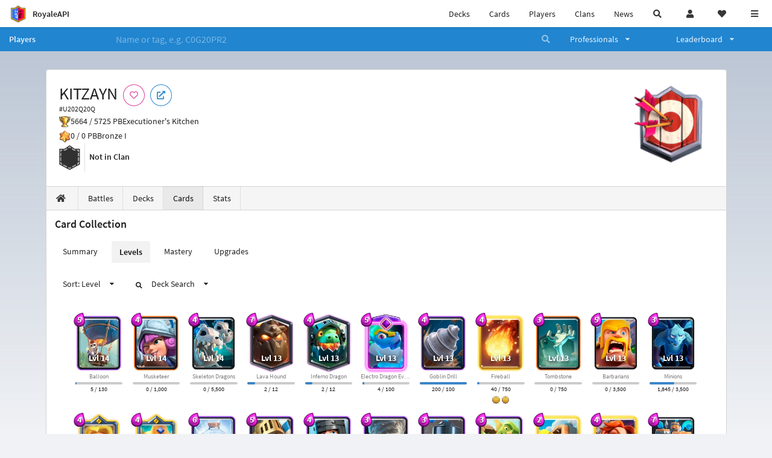

--- FILE ---
content_type: text/html; charset=utf-8
request_url: https://royaleapi.com/player/U202Q20Q/cards/levels
body_size: 20258
content:

<!DOCTYPE html>
    <html lang="en">

<head>    <meta charset="UTF-8"/>
    <meta name="viewport" content="width=device-width, initial-scale=1"/>
    <title>KITZAYN #U202Q20Q | Card Collection | Player Profile in Clash Royale - RoyaleAPI</title>

<link rel="apple-touch-icon" sizes="57x57" href="https://royaleapi.com/static/img/favicon2/apple-icon-57x57.png?t=ad39e8ebc">
<link rel="apple-touch-icon" sizes="60x60" href="https://royaleapi.com/static/img/favicon2/apple-icon-60x60.png?t=d6c57df4c">
<link rel="apple-touch-icon" sizes="72x72" href="https://royaleapi.com/static/img/favicon2/apple-icon-72x72.png?t=38d77b57c">
<link rel="apple-touch-icon" sizes="76x76" href="https://royaleapi.com/static/img/favicon2/apple-icon-76x76.png?t=9f254eaac">
<link rel="apple-touch-icon" sizes="114x114" href="https://royaleapi.com/static/img/favicon2/apple-icon-114x114.png?t=6a4b7f8ec">
<link rel="apple-touch-icon" sizes="120x120" href="https://royaleapi.com/static/img/favicon2/apple-icon-120x120.png?t=52854523c">
<link rel="apple-touch-icon" sizes="144x144" href="https://royaleapi.com/static/img/favicon2/apple-icon-144x144.png?t=1a1a1059c">
<link rel="apple-touch-icon" sizes="152x152" href="https://royaleapi.com/static/img/favicon2/apple-icon-152x152.png?t=06ddc337c">
<link rel="apple-touch-icon" sizes="180x180" href="https://royaleapi.com/static/img/favicon2/apple-icon-180x180.png?t=f29fa7edc">
<link rel="icon" type="image/png" sizes="192x192"  href="https://royaleapi.com/static/img/favicon2/android-icon-192x192.png?t=22f051bec">
<link rel="icon" type="image/png" sizes="32x32" href="https://royaleapi.com/static/img/favicon2/favicon-32x32.png?t=928771c9c">
<link rel="icon" type="image/png" sizes="96x96" href="https://royaleapi.com/static/img/favicon2/favicon-96x96.png?t=c1c529c8c">
<link rel="icon" type="image/png" sizes="16x16" href="https://royaleapi.com/static/img/favicon2/favicon-16x16.png?t=bdf872bec">

<meta name="msapplication-TileColor" content="#ffffff">
<meta name="msapplication-TileImage" content="https://royaleapi.com/static/img/favicon2/ms-icon-144x144.png?t=1a1a1059c">
<meta name="theme-color" content="#ffffff">

<link rel="manifest" href="/manifest.json?url=http%3A//royaleapi.com/player/U202Q20Q/cards/levels">
<link rel="mask-icon" href="https://royaleapi.com/static/img/favicon/safari-pinned-tab.svg?t=c175d491c" color="#5bbad5">
<link rel="shortcut icon" href="https://royaleapi.com/favicon.ico">
<meta name="msapplication-config" content="https://royaleapi.com/static/img/favicon/browserconfig.xml?t=b1e51498c">
<meta name="theme-color" content="#ffffff">
<link rel="preload" href="https://cdn.royaleapi.com/static/fonts/source-sans-pro-v14-latin-regular.woff2" as="font" type="font/woff2" crossorigin>
<link rel="preconnect" href="https://cdn.royaleapi.com" crossorigin>
<link rel="preconnect" href="https://www.google-analytics.com">
<link rel="preconnect" href="https://a.pub.network/" crossorigin />
<link rel="preconnect" href="https://b.pub.network/" crossorigin />
<link rel="preconnect" href="https://c.pub.network/" crossorigin />
<link rel="preconnect" href="https://d.pub.network/" crossorigin />
<link rel="preconnect" href="https://c.amazon-adsystem.com" crossorigin />
<link rel="preconnect" href="https://s.amazon-adsystem.com" crossorigin />
<link rel="preconnect" href="https://secure.quantserve.com/" crossorigin />
<link rel="preconnect" href="https://rules.quantcount.com/" crossorigin />
<link rel="preconnect" href="https://pixel.quantserve.com/" crossorigin />
<link rel="preconnect" href="https://cmp.quantcast.com/" crossorigin />
<link rel="preconnect" href="https://btloader.com/" crossorigin />
<link rel="preconnect" href="https://api.btloader.com/" crossorigin />
<link rel="preconnect" href="https://confiant-integrations.global.ssl.fastly.net" crossorigin />
    <link rel="alternate" href="https://royaleapi.com/player/U202Q20Q/cards/levels?lang=de" hreflang="de" />
<link rel="alternate" href="https://royaleapi.com/player/U202Q20Q/cards/levels?lang=en" hreflang="en" />
<link rel="alternate" href="https://royaleapi.com/player/U202Q20Q/cards/levels?lang=es" hreflang="es" />
<link rel="alternate" href="https://royaleapi.com/player/U202Q20Q/cards/levels?lang=fr" hreflang="fr" />
<link rel="alternate" href="https://royaleapi.com/player/U202Q20Q/cards/levels?lang=it" hreflang="it" />
<link rel="alternate" href="https://royaleapi.com/player/U202Q20Q/cards/levels?lang=ja" hreflang="ja" />
<link rel="alternate" href="https://royaleapi.com/player/U202Q20Q/cards/levels?lang=ko" hreflang="ko" />
<link rel="alternate" href="https://royaleapi.com/player/U202Q20Q/cards/levels?lang=nl" hreflang="nl" />
<link rel="alternate" href="https://royaleapi.com/player/U202Q20Q/cards/levels?lang=pl" hreflang="pl" />
<link rel="alternate" href="https://royaleapi.com/player/U202Q20Q/cards/levels?lang=pt" hreflang="pt" />
<link rel="alternate" href="https://royaleapi.com/player/U202Q20Q/cards/levels?lang=ru" hreflang="ru" />
<link rel="alternate" href="https://royaleapi.com/player/U202Q20Q/cards/levels?lang=vi" hreflang="vi" />
<link rel="alternate" href="https://royaleapi.com/player/U202Q20Q/cards/levels?lang=zh" hreflang="zh-Hans" />
<link rel="alternate" href="https://royaleapi.com/player/U202Q20Q/cards/levels?lang=zh_Hant" hreflang="zh-Hant" />
<link rel="canonical" href="https://royaleapi.com/player/U202Q20Q/cards/levels?lang=en"/>

        <meta name="google" content="notranslate"/>
    <!-- Rich Link Preview -->
    <meta name="title" content="KITZAYN #U202Q20Q | Card Collection | Player Profile in Clash Royale - RoyaleAPI">
    <meta name="description" content="The definitive source about decks, players and teams in Clash Royale. Explore advanced statistics about decks and cards based on millions of games per week.">
        <meta name="keywords"
              content="Clash Royale, stats, analytics, decks, esports, API, chests, RoyaleAPI, statistics, meta, best, cards, pro">
    <meta property="og:title" content="KITZAYN #U202Q20Q | Card Collection | Player Profile in Clash Royale - RoyaleAPI">
    <meta property="og:type" content="website">
    <meta property="og:site_name" content="RoyaleAPI">
    <meta property="og:url" content="https://royaleapi.com/player/U202Q20Q/cards/levels">
    <!-- End: Rich Link Preview -->
        <meta name="twitter:card" content="summary"/>

    <meta name="twitter:site" content="@RoyaleAPI">
    <meta name="twitter:site:id" content="901152315301806080">
    <meta name="twitter:creator" content="@RoyaleAPI">
    <meta name="twitter:creator:id" content="901152315301806080">
    <meta name="twitter:title" content="KITZAYN #U202Q20Q | Card Collection | Player Profile in Clash Royale - RoyaleAPI">
    <meta name="twitter:description" content="The definitive source about decks, players and teams in Clash Royale. Explore advanced statistics about decks and cards based on millions of games per week.">
    <link rel="search" type="application/opensearchdescription+xml" title="RoyaleAPI" href="/opensearch.xml"/>

                    <meta property="og:image:width" content="256">
    <meta property="og:image:height" content="256">
    <meta property="og:image" content="https://cdns3.royaleapi.com/cdn-cgi/image/w=256,h=256,format=auto/static/img/arenas-fs8/256x256/league4-fs8.png">
    <meta name="twitter:image" content="https://cdns3.royaleapi.com/cdn-cgi/image/w=256,h=256,format=auto/static/img/arenas-fs8/256x256/league4-fs8.png">



        <meta property="og:description" content="The definitive source about decks, players and teams in Clash Royale. Explore advanced statistics about decks and cards based on millions of games per week.">


<script>
    window.dataLayer = window.dataLayer || [];
</script>

<!-- Google Tag Manager -->
<script>(function(w,d,s,l,i){w[l]=w[l]||[];w[l].push({'gtm.start':
new Date().getTime(),event:'gtm.js'});var f=d.getElementsByTagName(s)[0],
j=d.createElement(s),dl=l!='dataLayer'?'&l='+l:'';j.async=true;j.src=
'https://www.googletagmanager.com/gtm.js?id='+i+dl;f.parentNode.insertBefore(j,f);
})(window,document,'script','dataLayer','GTM-TCGM34G');</script>
<!-- End Google Tag Manager -->
    <script>
        window.__royaleapi_t = 1768898799;
        window.__royaleapi_a = 1;
    </script>

        


            <link rel="stylesheet" href="https://a.pub.network/royaleapi-com/cls.css">
            <script data-cfasync="false" type="text/javascript">
                var freestar = freestar || {};
                freestar.queue = freestar.queue || [];
                freestar.config = freestar.config || {};
                freestar.config.enabled_slots = [];
                freestar.initCallback = function () {
                    (freestar.config.enabled_slots.length === 0) ? freestar.initCallbackCalled = false : freestar.newAdSlots(freestar.config.enabled_slots)
                }
            </script>
            <script src="https://a.pub.network/royaleapi-com/pubfig.min.js" data-cfasync="false" async></script>





    <!-- App scripts -->
            <link rel="stylesheet" href="https://cdn.royaleapi.com/static/fomantic-2.8/dist/semantic.min.css?t=b3492b24c">

            <link rel="stylesheet" href="https://cdn.royaleapi.com/static/scss/app.css?t=20264f2dc">

            <link
            rel="stylesheet"
            href="https://cdn.royaleapi.com/static/scss/app_defer.css?t=74a8395ac"
            media="print"
            onload="this.media='all'; this.onload = null"
    >
    <noscript>
        <link rel="stylesheet" href="https://cdn.royaleapi.com/static/scss/app_defer.css?t=74a8395ac">
    </noscript>

                <script data-cfasync="false"  type="text/javascript" src="https://cdn.royaleapi.com/static/jslib/jquery/jquery-3.5.1.min.js?t=c76448a1c" crossorigin="anonymous"></script>

        <script src="https://cdnjs.cloudflare.com/ajax/libs/mobile-detect/1.4.4/mobile-detect.min.js"></script>
                <script data-cfasync="false"  type="text/javascript" src="https://cdn.royaleapi.com/static/fomantic-2.8/dist/semantic.min.js?t=4607d0a7c" crossorigin="anonymous"></script>



    <link rel="stylesheet" href="https://cdn.royaleapi.com/static/css/player_cards.css?t=68edf09bc"/>
    <style>
        .ui.image.header img.image {
            height: 2rem !important;
            width: auto !important;
        }
    </style>
</head>
<body class="">
<!-- Google Tag Manager (noscript) -->
<noscript><iframe src="https://www.googletagmanager.com/ns.html?id=GTM-TCGM34G"
height="0" width="0" style="display:none;visibility:hidden"></iframe></noscript>
<!-- End Google Tag Manager (noscript) --><div id="__royaleapi_meta" data-country="US"></div>
<!-- Sidebar -->

<!-- End Sidebar -->

<!-- always on topnav -->
    <div id="top_menu" class="ui borderless fluid menu fixed top">
        <a class="brand item header" href="/">
            <img src="https://cdn.royaleapi.com/static/img/branding/royaleapi-logo-128.png?t=feb800c3c" style="height:2rem; width: 2rem;" alt="RoyaleAPI"/>
            <span class="mobile-hide" style="padding-left:0.7rem;">RoyaleAPI</span>
        </a>
        <div class="right compact menu">
            <a class="mobile-hide nav item" href="/decks">
Decks            </a>
            <a class="mobile-hide nav item" href="/cards/popular?time=7d&mode=grid&cat=Ranked&sort=rating">
Cards            </a>
            <a class="mobile-hide nav item" href="/players">
Players            </a>
            <a class="mobile-hide nav item" href="/clans">
Clans            </a>
            <a class="mobile-hide nav item" href="/blog">
News            </a>
            <!-- Unified search -->
            <div id="search_all_button" class="link item">
                <i class="search icon"></i>
            </div>

            <!-- login -->
    <a id="user_button" class="link item" href="/login">
        <i class="user icon"></i>
    </a>

            <!-- Saved -->
            <div id="top-fave" class="ui dropdown item">
                <i class="heart icon"></i>
                <div id="player_saved_menu" class="menu">
                </div>
            </div>
            <div id="sidebar-toggle" class="link item">
                <i class="content icon"></i>
            </div>
        </div>
    </div>
<div class="pusher">


<div id="global_search_segment" class="ui attached segment global_search hidden">
    <div class="content">
            <form class="ui form global_search" action="/player/search/results" method="get">
        <div class="player_search_container ui fluid search">
            <div class="field" data-name="player">
                <label>Player</label>
                <div class="ui icon large input">
                    <input class="prompt" data-section="player" type="text" name="q" placeholder="Name or tag, e.g. C0G20PR2"/>
                    <i class="search link icon"></i>
                </div>
            </div>
            <div class="results"></div>
        </div>
    </form>

            <form class="ui form global_search" action="/clan" method="get">
        <div class="clan_search_container ui fluid search">
            <div class="field" data-name="clan">
                <label>Clan</label>
                <div class="ui icon large input">
                    <input class="prompt" data-section="clan" type="text" name="q" placeholder="Name or tag, e.g. 9PJ82CRC"/>
                    <i class="search link icon"></i>
                </div>
            </div>
            <div class="results"></div>
        </div>
    </form>

            <form class="ui form global_search" action="/tournament" method="get">
        <div class="tournament_search_container ui fluid search">
            <div class="field" data-name="tournament">
                <label>Tournament</label>
                <div class="ui icon large input">
                    <input class="prompt" data-section="tournament" type="text" name="q" placeholder="Name or tag"/>
                    <i class="search link icon"></i>
                </div>
            </div>
            <div class="results"></div>
        </div>
    </form>

            <form class="ui form global_search" action="/blog/search" method="get">
        <div class="blog_search_container ui fluid search">
            <div class="field" data-name="blog">
                <label>Blog</label>
                <div class="ui icon large input">
                    <input class="prompt" data-section="blog" type="text" name="q" placeholder="Search"/>
                    <i class="search link icon"></i>
                </div>
            </div>
            <div class="results"></div>
        </div>
    </form>

        <button class="ui icon button" id="global_search_close_button">
            <i class="close icon"></i>
        </button>
    </div>
</div>








<div id="topbar">
    <div class="ui attached segment">
        <div class="nav_aux_container">
            <div class="creator_code_segment item">
                <img class="ui mini image floated left margin0" src="https://cdn.royaleapi.com/static/img/ui/creator-code_128-fs8.png?t=a3b3881bc" alt="Creator Code" style="height:1.5rem;width:auto;"/>
                <!--googleoff: all-->Creator Code<!--googleon: all-->
                <strong>RoyaleAPI</strong>
            </div>
            <div class="language_selector_segment item">
<div id="language_sidebar_button" class="link item language_button" style="text-align: right;">
            <i class="us flag"></i>
            English
</div>            </div>

        </div>
        <div class="nav_container main">
            <a class="item" href="/decks/popular">
Decks            </a>
            <a class="item" href="/deck-builder">
Deck Builder            </a>
            <a class="item" href="/cards/popular?time=7d&mode=grid&cat=Ranked&sort=rating">
Cards            </a>
            <a class="item" href="/players">
Players            </a>
            <a class="item" href="/clans">
Clans            </a>
            <a class="item" href="/esports">
Esports            </a>

            <a class="item" href="/blog">
News + Blog            </a>

            <a class="item" href="/strategy">
Strategy            </a>
            <a class="item" href="/tournaments">
Tournaments            </a>


                                        <a class="item" href="/decks/popular?time=1d&sort=rating&type=Event_Blizzard_Mode_2026">

        <div class="icon_container " style="background-image:url(https://cdns3.royaleapi.com/cdn-cgi/image/w=64,h=64,format=auto/static/img/ui/snowstorm.png); border-radius:4px"></div>
            Decks 
    </a>
                <a class="item" href="/decks/popular?time=1d&sort=rating&inc=ice-golem-hero">
        <div class="icon_container icon-card-ev1-legendary" style="background-image:url(https://cdns3.royaleapi.com/cdn-cgi/image/q=80,w=75,h=90,format=auto/static/img/cards/v8-7d088998/ice-golem-hero.png);"></div>
Decks    </a>
                <a class="item" href="/decks/popular?time=1d&sort=rating&inc=wizard-hero">
        <div class="icon_container icon-card-ev1-legendary" style="background-image:url(https://cdns3.royaleapi.com/cdn-cgi/image/q=80,w=75,h=90,format=auto/static/img/cards/v8-7d088998/wizard-hero.png);"></div>
Decks    </a>




        </div>


        <h5 class="ui header secondary">
            RoyaleAPI
        </h5>
        <div class="nav_container secondary">
            <a class="item" href="/about">
About Us            </a>
            <a class="item" href="/donate">
Donate            </a>
            <a class="item" href="https://brand.royaleapi.com" target="_blank">
Brand            </a>
            <a class="item" href="https://help.royaleapi.com" target="_blank">
Help            </a>
            <a class="item" href="https://support.royaleapi.com" target="_blank">
Support            </a>
            <a class="item" href="/contact">
Contact Us            </a>
            <a class="item" href="/privacy">Privacy Policy</a>
            <a class="item" href="/tos">Terms of Service</a>
        </div>

        <h5 class="ui header secondary topmargin0">
            Social
        </h5>

        <div class="nav_container secondary">
            <a class="item" href="https://twitter.com/RoyaleAPI">
                <i class="icon icon-royaleapi icon-twitter">        <svg xmlns="http://www.w3.org/2000/svg" width="1em" height="1em" viewBox="0 0 24 24"><path fill="none" stroke="currentColor" stroke-linecap="round" stroke-linejoin="round" stroke-width="1.5" d="m3 21l7.548-7.548M21 3l-7.548 7.548m0 0L8 3H3l7.548 10.452m2.904-2.904L21 21h-5l-5.452-7.548" color="currentColor"/></svg>
</i>
                X (Twitter)
            </a>
            <a class="item" href="https://facebook.com/RoyaleAPI">
                <i class="facebook icon"></i>
                Facebook
            </a>
            <a class="item" href="https://instagram.com/RoyaleAPI">
                <i class="instagram icon"></i>
                Instagram
            </a>
            <a class="item" href="https://www.reddit.com/r/RoyaleAPI/">
                <i class="reddit icon"></i>
                Reddit
            </a>
            <a class="item" href="https://youtube.com/c/RoyaleAPI">
                <i class="youtube icon"></i>
                YouTube
            </a>
            <a class="item" href="https://discord.royaleapi.com">
                <i class="discord icon"></i>
                Discord
            </a>
            <a class="item" href="https://github.com/RoyaleAPI">
                <i class="github icon"></i>
                Github
            </a>
            <a class="item" href="https://www.tiktok.com/@royaleapi1">
                <i class="icon icon-royaleapi">        <svg xmlns="http://www.w3.org/2000/svg" width="1em" height="1em" viewBox="0 0 24 24"><path fill="currentColor" d="M16.6 5.82s.51.5 0 0A4.278 4.278 0 0 1 15.54 3h-3.09v12.4a2.592 2.592 0 0 1-2.59 2.5c-1.42 0-2.6-1.16-2.6-2.6c0-1.72 1.66-3.01 3.37-2.48V9.66c-3.45-.46-6.47 2.22-6.47 5.64c0 3.33 2.76 5.7 5.69 5.7c3.14 0 5.69-2.55 5.69-5.7V9.01a7.35 7.35 0 0 0 4.3 1.38V7.3s-1.88.09-3.24-1.48"/></svg>
</i>
                Tiktok
            </a>
        </div>
    </div>

</div>    <!--googleoff: all-->
    <!--googleon: all-->
        <!--googleoff: all-->
        <div class="ui attached error message margin0 adblock_message hidden">
        </div>
        <!--googleon: all-->


    <!-- Page Contents -->
    <div id="page_content_container">
        <div id="fullpage_screenshot_branding" class="ui attached borderless stackable menu" style="display:none;">
            <div class="ui header item">
                <img class="ui small image" src="https://cdn.royaleapi.com/static/img/branding/royaleapi-logo-128.png?t=feb800c3c"/>
                RoyaleAPI
            </div>
            <div class="item">https://royaleapi.com/player/U202Q20Q/cards/levels</div>
            <div id="fullpage_screenshot_datetime" class="right item"></div>
        </div>
        <div id="page_content">
    <!-- BG -->
    <div id="player-bg"></div>


    <!-- family menu -->
    <!-- player menu -->





<form id="player_search_attached_form" class="ui fluid form" action="/player/search/results" style="margin:0;">
    <div class="ui attached blue inverted menu borderless nav_menu players__nav_menu">
        <a class="header item" href="/players" style="flex:1;">
Players        </a>
        <div class="ui search item mobile-hide" style="flex:5;">
            <div class="ui transparent icon input">
                <input id="player_search_input" name="q" class="prompt" type="text"
                       placeholder="Name or tag, e.g. C0G20PR2">
                <i class="search link inverted icon"></i>
            </div>
        </div>
        <div class="ui dropdown item" style="flex:1;">
            <span>Professionals</span>
            <i class="dropdown icon"></i>
            <div class="menu">
                <a class="item" href="/esports/players">
Players                </a>
                <a class="item" href="/esports/teams">
Teams                </a>
                <a class="item" href="/pro/search">
Search                </a>
            </div>
        </div>
        <div class="ui two column dropdown item" style="flex:1;">
            <span>Leaderboard</span>
            <i class="dropdown icon"></i>
            <div class="menu">
                
    <div class="header header_divider" style="">
        Ladder
    </div>



                <a class="item" href="/players/leaderboard">
Ranked                </a>
                <a class="item" href="/players/leaderboard_history">
Leaderboard History                </a>
                <a class="item" href="/players/trail/170000017">
Merge Tactics                </a>
                <a class="item" href="/players/trail/170000015">
Mega Draft                </a>
                <a class="item" href="/players/trail/170000005">
Retro Royale                </a>
                <a class="item" href="/players/2v2">
2v2 League                </a>
                <a class="item" href="/players/goblin/leaderboard">
Goblin                </a>
                
    <div class="header header_divider" style="">
        Challenge
    </div>


                <a class="item" href="/players/gc">
GC - Recent                </a>
                <a class="item" href="/players/12wins-cc">
CC - Recent                </a>
                <a class="item" href="/players/gc_12wins">
GC - Lifetime                </a>
                <a class="item" href="/players/cc_12wins">
CC - Lifetime                </a>
                <a class="item" href="/players/gt/leaderboard">
Global Tournament                </a>

                <a class="item" href="/players/gt/leaderboard/list">
Past GTs                </a>

                
    <div class="header header_divider" style="">
        Earnings
    </div>


                <a class="item" href="/players/earnings/individual">
Individual                </a>
                <a class="item" href="/players/earnings/team">
Team                </a>

                
    <div class="header header_divider" style="">
        Stats
    </div>


                <a class="item" href="/players/level/16">
Tower Level                </a>
                <a class="item" href="/players/cards_won">
Cards Won                </a>
                <a class="item" href="/players/donations">
Donations                </a>
                <a class="item" href="/players/battle_count">
Total Games                </a>
                <a class="item" href="/players/three_crown_wins">
Three-Crown Wins                </a>
                <a class="item" href="/players/emote_score">
BM Score                </a>
                <a class="item" href="/players/stats/card_collection">
Card Collection                </a>
                <a class="item" href="/players/mastery/levels">
Mastery Levels                </a>
                <a class="item" href="/players/mastery/completion">
Mastery Completion                </a>
                <a class="item" href="/players/stats/emote_collection">
Emote Collection                </a>
                <a class="item" href="/players/stats/banner_collection">
Banner Collection                </a>

                
    <div class="header header_divider" style="">
        Social
    </div>


                <a class="item" href="/players/twitter">
                    Twitter
                </a>
                <a class="item" href="/players/youtube">
                    YouTube
                </a>
            </div>
        </div>
    </div>
    <div class="ui error message attached segment" style=" border:none;">
        Please enter a value
    </div>

</form>



    <!-- player player -->
            <!-- Menu -->







<div class="ui hidden divider mobile-hide"></div>
<div class="ui container sidemargin0">










<style>
    .player_rank {
        position: absolute;
        text-align: center;
        font-weight: 900;
        top: 35%;
        width: 20vw;
        max-width: 10rem;
        padding-left: 1rem;
        padding-right: 1rem;
    }

    .p_header_container {
        display: flex;
        flex-wrap: wrap;
    }

    .p_head_item {
        margin-right: 0.5rem;
    }

    .p_head_item .button {
        margin: 0.2rem;
    }

    @media only screen and (max-width: 767px) {
        .ui.stackable.grid > .column:not(.row) {
            padding: 0.3rem !important;
        }
    }

    .player_aux_info {
        display: flex;
        flex-wrap: wrap;
        align-items: center;
    }

    .player_aux_info > div {
        margin-right: 1rem !important;
        margin-bottom: 0.2rem !important;
    }

    .more_popup_button {
        padding: 0.5rem !important;
        margin-top: 0.3rem !important;
    }
</style>


<div class="ui top attached padded segment player_profile__header_segment" style="margin-top:0">
    
    
    <div style="float:right; text-align:center; width:20vw; max-width:10rem; position:relative;">
        <div class="player_rank" style="z-index:2; color:white; text-shadow:0 2px 6px black;">
            
        </div>
        <div class="player_rank" style="z-index:1; color:black;  -webkit-text-stroke: 2px rgba(0,0,0,0.5);">
            
        </div>
        <img class="ui small image" src="https://cdns3.royaleapi.com/cdn-cgi/image/w=128,h=128,format=auto/static/img/arenas-fs8/128x128/league4-fs8.png?2"
             style="display:inline-block; width:20vw; max-width:10rem;"/>
    </div>


    <div class="p_header_container">
        <div class="p_head_item">
            <h1 class="ui header" style="margin:0; white-space: nowrap;">
                KITZAYN


            </h1>
            <h2 class="ui sub header" style="margin:0;">#U202Q20Q</h2>
        </div>
        <div class="p_head_item mobile-show">
            <div class="ui icon button more_popup_button">
                <i class="horizontal ellipsis icon"></i>
            </div>
            <div class="ui flowing popup transition hidden">
    

        <div class="follow_button ui basic None pink icon circular button button_popup "
             data-action="follow"
             data-content="Follow player"
             data-position="top center"
                        data-category="player"
        data-tag="U202Q20Q"
        data-name="KITZAYN"

        >
            <i class="outline heart icon"></i>
        </div>

<a
        href="clashroyale://playerInfo?id=U202Q20Q"
        target="_blank"
        class="ui circular icon blue basic button  button_popup"
        data-content="Open in Clash Royale"
        data-position="top center"
>
    <i class="external icon"></i>
</a>            </div>
        </div>
        <div class="p_head_item mobile-hide">
    

        <div class="follow_button ui basic None pink icon circular button button_popup "
             data-action="follow"
             data-content="Follow player"
             data-position="top center"
                        data-category="player"
        data-tag="U202Q20Q"
        data-name="KITZAYN"

        >
            <i class="outline heart icon"></i>
        </div>

<a
        href="clashroyale://playerInfo?id=U202Q20Q"
        target="_blank"
        class="ui circular icon blue basic button  button_popup"
        data-content="Open in Clash Royale"
        data-position="top center"
>
    <i class="external icon"></i>
</a>        </div>
    </div>

    <div class="player__profile_header_container">

        <!-- Trophies -->




            <div class="league_info_container">
                <div class="item_icon trophy"></div>
                <div class="item">
                    5664 /
                    5725 PB
                </div>
                <div class="item">
                    Executioner's Kitchen
                </div>
            </div>

            <div class="league_info_container">
                <div class="item_icon trophy-auto-chess">
                </div>
                <div class="item">
                    0 /
                    0 PB
                </div>
                    <div class="item">
                        Bronze I
                    </div>

            </div>


        <!-- labels -->
        <div class="ui hidden divider" style="margin:0;"></div>
        <div class="player_aux_info">
            <div class="ui horizontal divided list">
                    <div class="item">
                        <img class="ui mini image" src="https://cdn.royaleapi.com/static/img/badge/no_clan.png?t=0b21d1b4c"/>
                    </div>
                    <div class="ui header item">
                        Not in Clan
                    </div>
            </div>
            <div class="labels">
                





            </div>
        </div>
    </div>
    <!-- follow -->


</div>


<script src="/static/jslib/jquery.fittext.js"></script>
<script>
    $(document).ready(function () {
        const rank = '';
        let fitTextConst = 0.28;
        if (rank.length === 1) {
            fitTextConst = 0.18;
        } else if (rank.length === 2) {
            fitTextConst = 0.2;
        } else if (rank.length === 3) {
            fitTextConst = 0.25;
        } else {
            fitTextConst = 0.27;
        }
        $('.player_rank').fitText(fitTextConst);
        $('.more_popup_button').popup({
            position: 'bottom center',
            on: 'click',
        });
    })

</script>


    <div class="ui lightwash attached menu player_profile__nav cards">
        <a class="item " href="/player/U202Q20Q/"><i class="home icon"></i></a>
        <a class="item " href="/player/U202Q20Q/battles">
Battles        </a>
        <a class="item " href="/player/U202Q20Q/decks">
Decks        </a>
        <a class="item active" href="/player/U202Q20Q/cards">
Cards        </a>
        <a class="item " href="/player/U202Q20Q/stats/team">
Stats        </a>
    </div>
    <!-- Battle Filter -->

</div>

            <!-- Cards -->
            <div class="ui container sidemargin0">
                <div class="ui attached segment player_cards_collection__container">



<h3 class="ui header">Card Collection</h3>
<div class="ui secondary tabular menu">
    <a class="item " href="/player/U202Q20Q/cards/summary">
Summary    </a>
    <a class="item active" href="/player/U202Q20Q/cards/levels">
Levels    </a>
    <a class="item " href="/player/U202Q20Q/cards/mastery">
Mastery    </a>
    <a class="item " href="/player/U202Q20Q/cards/upgrades">
Upgrades    </a>

</div><div class="ui secondary menu">
    <div class="item">
<div class="ui dropdown card_sort_dropdown">
    <span class="text">Sort: Level</span>
    <i class="dropdown icon"></i>
    <div class="menu">
            <div class="item active" data-sort="level">Level</div>
            <div class="item " data-sort="trade">Trade</div>
            <div class="item " data-sort="rarity">Rarity</div>
            <div class="item " data-sort="elixir">Elixir</div>
            <div class="item " data-sort="arena">Arena</div>
            <div class="item " data-sort="upgrade">Upgrade</div>
    </div>
</div>    </div>
    <div class="item">
<div class="ui dropdown card_deck_search_menu">
    <span class="text">
        <i class="search small icon"></i>
Deck Search    </span>
    <i class="dropdown icon"></i>
    <div class="menu">
            <a class="item" href="/decks/popular?time=1d&inc=skeleton-dragons&inc=musketeer&inc=balloon">
                Level 14
            </a>
            <a class="item" href="/decks/popular?time=1d&inc=minions&inc=skeleton-dragons&inc=barbarians&inc=tombstone&inc=musketeer&inc=fireball&inc=goblin-drill&inc=electro-dragon&inc=electro-dragon-ev1&inc=balloon&inc=inferno-dragon&inc=lava-hound">
                Level 13
            </a>
            <a class="item" href="/decks/popular?time=1d&inc=fire-spirit&inc=skeletons&inc=spear-goblins&inc=giant-snowball&inc=goblins&inc=bats&inc=zap&inc=royal-delivery&inc=skeleton-barrel&inc=cannon&inc=knight&inc=knight-ev1&inc=minions&inc=archers&inc=archers-ev1&inc=firecracker&inc=goblin-gang&inc=arrows&inc=tesla&inc=mortar&inc=skeleton-dragons&inc=rascals&inc=barbarians&inc=elite-barbarians&inc=royal-recruits&inc=tombstone&inc=valkyrie&inc=musketeer&inc=fireball&inc=barbarian-barrel&inc=tornado&inc=guards&inc=goblin-barrel&inc=goblin-drill&inc=dark-prince&inc=electro-dragon&inc=electro-dragon-ev1&inc=prince&inc=balloon&inc=lightning&inc=inferno-dragon&inc=lava-hound&inc=golden-knight&inc=skeleton-king">
                Level 12
            </a>
            <a class="item" href="/decks/popular?time=1d&inc=electro-spirit&inc=fire-spirit&inc=ice-spirit&inc=skeletons&inc=spear-goblins&inc=bomber&inc=giant-snowball&inc=goblins&inc=bats&inc=zap&inc=royal-delivery&inc=skeleton-barrel&inc=cannon&inc=knight&inc=knight-ev1&inc=minions&inc=archers&inc=archers-ev1&inc=firecracker&inc=goblin-gang&inc=arrows&inc=tesla&inc=mortar&inc=skeleton-dragons&inc=minion-horde&inc=rascals&inc=barbarians&inc=elite-barbarians&inc=royal-giant&inc=royal-recruits&inc=heal-spirit&inc=earthquake&inc=dart-goblin&inc=tombstone&inc=mega-minion&inc=goblin-hut&inc=bomb-tower&inc=valkyrie&inc=musketeer&inc=hog-rider&inc=mini-pekka&inc=fireball&inc=royal-hogs&inc=giant&inc=elixir-collector&inc=rocket&inc=three-musketeers&inc=mirror&inc=wall-breakers&inc=barbarian-barrel&inc=tornado&inc=guards&inc=skeleton-army&inc=goblin-barrel&inc=clone&inc=baby-dragon&inc=hunter&inc=poison&inc=goblin-drill&inc=dark-prince&inc=electro-dragon&inc=electro-dragon-ev1&inc=prince&inc=bowler&inc=executioner&inc=cannon-cart&inc=balloon&inc=x-bow&inc=giant-skeleton&inc=lightning&inc=goblin-giant&inc=pekka&inc=golem&inc=fisherman&inc=ice-wizard&inc=princess&inc=phoenix&inc=inferno-dragon&inc=graveyard&inc=sparky&inc=lava-hound&inc=little-prince&inc=golden-knight&inc=skeleton-king">
                Level 11
            </a>
            <a class="item" href="/decks/popular?time=1d&inc=electro-spirit&inc=fire-spirit&inc=ice-spirit&inc=skeletons&inc=spear-goblins&inc=bomber&inc=giant-snowball&inc=goblins&inc=bats&inc=zap&inc=royal-delivery&inc=skeleton-barrel&inc=cannon&inc=knight&inc=knight-ev1&inc=minions&inc=archers&inc=archers-ev1&inc=firecracker&inc=goblin-gang&inc=arrows&inc=tesla&inc=mortar&inc=skeleton-dragons&inc=minion-horde&inc=rascals&inc=barbarians&inc=elite-barbarians&inc=royal-giant&inc=royal-recruits&inc=heal-spirit&inc=ice-golem&inc=earthquake&inc=dart-goblin&inc=tombstone&inc=mega-minion&inc=goblin-cage&inc=battle-healer&inc=goblin-hut&inc=flying-machine&inc=zappies&inc=bomb-tower&inc=valkyrie&inc=musketeer&inc=hog-rider&inc=mini-pekka&inc=fireball&inc=wizard&inc=royal-hogs&inc=giant&inc=barbarian-hut&inc=elixir-collector&inc=rocket&inc=three-musketeers&inc=mirror&inc=wall-breakers&inc=barbarian-barrel&inc=rage&inc=tornado&inc=guards&inc=skeleton-army&inc=goblin-barrel&inc=clone&inc=baby-dragon&inc=hunter&inc=poison&inc=goblin-drill&inc=dark-prince&inc=electro-dragon&inc=electro-dragon-ev1&inc=prince&inc=bowler&inc=executioner&inc=witch&inc=cannon-cart&inc=balloon&inc=x-bow&inc=giant-skeleton&inc=lightning&inc=goblin-giant&inc=electro-giant&inc=pekka&inc=golem&inc=the-log&inc=royal-ghost&inc=fisherman&inc=ice-wizard&inc=bandit&inc=princess&inc=miner&inc=magic-archer&inc=night-witch&inc=mother-witch&inc=electro-wizard&inc=phoenix&inc=lumberjack&inc=inferno-dragon&inc=graveyard&inc=sparky&inc=lava-hound&inc=little-prince&inc=golden-knight&inc=skeleton-king">
                Level 10
            </a>
            <a class="item" href="/decks/popular?time=1d&inc=electro-spirit&inc=fire-spirit&inc=ice-spirit&inc=skeletons&inc=spear-goblins&inc=bomber&inc=giant-snowball&inc=goblins&inc=bats&inc=zap&inc=royal-delivery&inc=skeleton-barrel&inc=cannon&inc=knight&inc=knight-ev1&inc=minions&inc=archers&inc=archers-ev1&inc=firecracker&inc=goblin-gang&inc=arrows&inc=tesla&inc=mortar&inc=skeleton-dragons&inc=minion-horde&inc=rascals&inc=barbarians&inc=elite-barbarians&inc=royal-giant&inc=royal-recruits&inc=heal-spirit&inc=ice-golem&inc=earthquake&inc=elixir-golem&inc=dart-goblin&inc=tombstone&inc=mega-minion&inc=battle-ram&inc=furnace&inc=goblin-cage&inc=battle-healer&inc=goblin-hut&inc=flying-machine&inc=zappies&inc=bomb-tower&inc=valkyrie&inc=musketeer&inc=hog-rider&inc=mini-pekka&inc=fireball&inc=wizard&inc=royal-hogs&inc=inferno-tower&inc=giant&inc=barbarian-hut&inc=elixir-collector&inc=rocket&inc=three-musketeers&inc=mirror&inc=wall-breakers&inc=barbarian-barrel&inc=rage&inc=tornado&inc=guards&inc=skeleton-army&inc=goblin-barrel&inc=clone&inc=freeze&inc=baby-dragon&inc=hunter&inc=poison&inc=goblin-drill&inc=dark-prince&inc=electro-dragon&inc=electro-dragon-ev1&inc=prince&inc=bowler&inc=executioner&inc=witch&inc=cannon-cart&inc=balloon&inc=x-bow&inc=giant-skeleton&inc=lightning&inc=goblin-giant&inc=electro-giant&inc=pekka&inc=golem&inc=the-log&inc=royal-ghost&inc=fisherman&inc=ice-wizard&inc=bandit&inc=princess&inc=miner&inc=magic-archer&inc=night-witch&inc=mother-witch&inc=electro-wizard&inc=phoenix&inc=lumberjack&inc=inferno-dragon&inc=graveyard&inc=ram-rider&inc=goblin-machine&inc=sparky&inc=mega-knight&inc=lava-hound&inc=little-prince&inc=golden-knight&inc=skeleton-king">
                Level 9
            </a>
            <a class="item" href="/decks/popular?time=1d&inc=electro-spirit&inc=fire-spirit&inc=ice-spirit&inc=skeletons&inc=spear-goblins&inc=bomber&inc=giant-snowball&inc=goblins&inc=bats&inc=zap&inc=royal-delivery&inc=skeleton-barrel&inc=cannon&inc=knight&inc=knight-ev1&inc=minions&inc=archers&inc=archers-ev1&inc=firecracker&inc=goblin-gang&inc=arrows&inc=tesla&inc=mortar&inc=skeleton-dragons&inc=minion-horde&inc=rascals&inc=barbarians&inc=elite-barbarians&inc=royal-giant&inc=royal-recruits&inc=heal-spirit&inc=ice-golem&inc=earthquake&inc=elixir-golem&inc=dart-goblin&inc=tombstone&inc=mega-minion&inc=battle-ram&inc=furnace&inc=goblin-cage&inc=battle-healer&inc=goblin-hut&inc=flying-machine&inc=zappies&inc=bomb-tower&inc=valkyrie&inc=musketeer&inc=hog-rider&inc=mini-pekka&inc=fireball&inc=wizard&inc=royal-hogs&inc=inferno-tower&inc=giant&inc=barbarian-hut&inc=elixir-collector&inc=rocket&inc=three-musketeers&inc=mirror&inc=wall-breakers&inc=barbarian-barrel&inc=rage&inc=goblin-curse&inc=tornado&inc=guards&inc=skeleton-army&inc=goblin-barrel&inc=clone&inc=void&inc=freeze&inc=baby-dragon&inc=hunter&inc=poison&inc=goblin-drill&inc=dark-prince&inc=rune-giant&inc=electro-dragon&inc=electro-dragon-ev1&inc=prince&inc=bowler&inc=executioner&inc=witch&inc=cannon-cart&inc=balloon&inc=x-bow&inc=giant-skeleton&inc=lightning&inc=goblin-giant&inc=electro-giant&inc=pekka&inc=golem&inc=the-log&inc=royal-ghost&inc=fisherman&inc=ice-wizard&inc=bandit&inc=princess&inc=miner&inc=magic-archer&inc=night-witch&inc=mother-witch&inc=electro-wizard&inc=phoenix&inc=lumberjack&inc=inferno-dragon&inc=graveyard&inc=ram-rider&inc=goblin-machine&inc=sparky&inc=mega-knight&inc=lava-hound&inc=little-prince&inc=golden-knight&inc=skeleton-king">
                Level 6
            </a>
            <a class="item" href="/decks/popular?time=1d&inc=electro-spirit&inc=fire-spirit&inc=ice-spirit&inc=skeletons&inc=spear-goblins&inc=bomber&inc=giant-snowball&inc=goblins&inc=bats&inc=zap&inc=royal-delivery&inc=skeleton-barrel&inc=cannon&inc=knight&inc=knight-ev1&inc=minions&inc=archers&inc=archers-ev1&inc=firecracker&inc=goblin-gang&inc=arrows&inc=tesla&inc=mortar&inc=skeleton-dragons&inc=minion-horde&inc=rascals&inc=barbarians&inc=elite-barbarians&inc=royal-giant&inc=royal-recruits&inc=heal-spirit&inc=ice-golem&inc=suspicious-bush&inc=earthquake&inc=elixir-golem&inc=dart-goblin&inc=tombstone&inc=mega-minion&inc=battle-ram&inc=furnace&inc=goblin-cage&inc=battle-healer&inc=goblin-hut&inc=flying-machine&inc=zappies&inc=bomb-tower&inc=valkyrie&inc=musketeer&inc=hog-rider&inc=mini-pekka&inc=fireball&inc=goblin-demolisher&inc=wizard&inc=royal-hogs&inc=inferno-tower&inc=giant&inc=barbarian-hut&inc=elixir-collector&inc=rocket&inc=three-musketeers&inc=mirror&inc=wall-breakers&inc=barbarian-barrel&inc=rage&inc=goblin-curse&inc=tornado&inc=guards&inc=skeleton-army&inc=goblin-barrel&inc=clone&inc=void&inc=freeze&inc=baby-dragon&inc=hunter&inc=poison&inc=goblin-drill&inc=dark-prince&inc=rune-giant&inc=electro-dragon&inc=electro-dragon-ev1&inc=prince&inc=bowler&inc=executioner&inc=witch&inc=cannon-cart&inc=balloon&inc=x-bow&inc=giant-skeleton&inc=lightning&inc=goblin-giant&inc=electro-giant&inc=pekka&inc=golem&inc=the-log&inc=royal-ghost&inc=fisherman&inc=ice-wizard&inc=bandit&inc=princess&inc=miner&inc=magic-archer&inc=night-witch&inc=mother-witch&inc=electro-wizard&inc=phoenix&inc=lumberjack&inc=inferno-dragon&inc=graveyard&inc=ram-rider&inc=goblin-machine&inc=sparky&inc=mega-knight&inc=lava-hound&inc=little-prince&inc=golden-knight&inc=skeleton-king">
                Level 3
            </a>
            <a class="item" href="/decks/popular?time=1d&inc=electro-spirit&inc=fire-spirit&inc=ice-spirit&inc=skeletons&inc=spear-goblins&inc=bomber&inc=giant-snowball&inc=goblins&inc=bats&inc=zap&inc=berserker&inc=royal-delivery&inc=skeleton-barrel&inc=cannon&inc=knight&inc=knight-ev1&inc=minions&inc=archers&inc=archers-ev1&inc=firecracker&inc=goblin-gang&inc=arrows&inc=tesla&inc=mortar&inc=skeleton-dragons&inc=minion-horde&inc=rascals&inc=barbarians&inc=elite-barbarians&inc=royal-giant&inc=royal-recruits&inc=heal-spirit&inc=ice-golem&inc=suspicious-bush&inc=earthquake&inc=elixir-golem&inc=dart-goblin&inc=tombstone&inc=mega-minion&inc=battle-ram&inc=furnace&inc=goblin-cage&inc=battle-healer&inc=goblin-hut&inc=flying-machine&inc=zappies&inc=bomb-tower&inc=valkyrie&inc=musketeer&inc=hog-rider&inc=mini-pekka&inc=fireball&inc=goblin-demolisher&inc=wizard&inc=royal-hogs&inc=inferno-tower&inc=giant&inc=barbarian-hut&inc=elixir-collector&inc=rocket&inc=three-musketeers&inc=mirror&inc=wall-breakers&inc=barbarian-barrel&inc=rage&inc=goblin-curse&inc=tornado&inc=guards&inc=skeleton-army&inc=goblin-barrel&inc=clone&inc=void&inc=freeze&inc=baby-dragon&inc=hunter&inc=poison&inc=goblin-drill&inc=dark-prince&inc=rune-giant&inc=electro-dragon&inc=electro-dragon-ev1&inc=prince&inc=bowler&inc=executioner&inc=witch&inc=cannon-cart&inc=balloon&inc=x-bow&inc=giant-skeleton&inc=lightning&inc=goblin-giant&inc=electro-giant&inc=pekka&inc=golem&inc=the-log&inc=royal-ghost&inc=fisherman&inc=ice-wizard&inc=bandit&inc=princess&inc=miner&inc=magic-archer&inc=night-witch&inc=mother-witch&inc=electro-wizard&inc=phoenix&inc=lumberjack&inc=inferno-dragon&inc=graveyard&inc=ram-rider&inc=goblin-machine&inc=sparky&inc=mega-knight&inc=lava-hound&inc=little-prince&inc=golden-knight&inc=skeleton-king">
                Level 1
            </a>
    </div>
</div>    </div>
</div>






    <div class="ui basic segment player_cards__container" id="player_cards__container">
                <a
            id="card_electro-spirit"
            data-rarity-id="0"
            data-elixir="1"
            data-common-level="11"
            data-arena="4"
            data-upgrade="98"
            data-trade="5"
            class="player_card_link player_card_item" href="/card/electro-spirit">
        <div class="player_cards__card_item">


<img class="deck_card  ui image" style="" loading="lazy"
     alt="Electro Spirit" src="https://cdns3.royaleapi.com/cdn-cgi/image/w=150,h=180,format=auto/static/img/cards/v8-7d088998/electro-spirit.png"/>
            <div class="ui center aligned player_cards__card_level">
                Lvl 11
            </div>
            <div class="player_cards__card_name">
                
                Electro Spirit
                
            </div>
            <div class="player_cards__card_progress_container ">

                <div class="player_cards__card_progress_bg player_cards__progress_color_blue"
                     style="width:98%;"></div>

                <div class="ui link card_upgrades">
                    1,479 / 1,500
                </div>
            </div>
            <div class="player_cards__star_level_container">
                    <img class="player_cards__star_level" style="opacity:0;" src="https://cdn.royaleapi.com/static/img/ui/star-level.png?t=d7e2f532c" loading="lazy"/>
            </div>
            <div class="player_cards__crelixir">1</div>
            <div class="trade_count">        5x
</div>
        </div>
    </a>
                <a
            id="card_fire-spirit"
            data-rarity-id="0"
            data-elixir="1"
            data-common-level="12"
            data-arena="4"
            data-upgrade="13"
            data-trade="1"
            class="player_card_link player_card_item" href="/card/fire-spirit">
        <div class="player_cards__card_item">


<img class="deck_card  ui image" style="" loading="lazy"
     alt="Fire Spirit" src="https://cdns3.royaleapi.com/cdn-cgi/image/w=150,h=180,format=auto/static/img/cards/v8-7d088998/fire-spirit.png"/>
            <div class="ui center aligned player_cards__card_level">
                Lvl 12
            </div>
            <div class="player_cards__card_name">
                
                Fire Spirit
                
            </div>
            <div class="player_cards__card_progress_container ">

                <div class="player_cards__card_progress_bg player_cards__progress_color_blue"
                     style="width:13%;"></div>

                <div class="ui link card_upgrades">
                    342 / 2,500
                </div>
            </div>
            <div class="player_cards__star_level_container">
                    <img class="player_cards__star_level" style="opacity:0;" src="https://cdn.royaleapi.com/static/img/ui/star-level.png?t=d7e2f532c" loading="lazy"/>
            </div>
            <div class="player_cards__crelixir">1</div>
            <div class="trade_count">        1x
</div>
        </div>
    </a>
                <a
            id="card_ice-spirit"
            data-rarity-id="0"
            data-elixir="1"
            data-common-level="11"
            data-arena="8"
            data-upgrade="87"
            data-trade="5"
            class="player_card_link player_card_item" href="/card/ice-spirit">
        <div class="player_cards__card_item">


<img class="deck_card  ui image" style="" loading="lazy"
     alt="Ice Spirit" src="https://cdns3.royaleapi.com/cdn-cgi/image/w=150,h=180,format=auto/static/img/cards/v8-7d088998/ice-spirit.png"/>
            <div class="ui center aligned player_cards__card_level">
                Lvl 11
            </div>
            <div class="player_cards__card_name">
                
                Ice Spirit
                
            </div>
            <div class="player_cards__card_progress_container ">

                <div class="player_cards__card_progress_bg player_cards__progress_color_blue"
                     style="width:87%;"></div>

                <div class="ui link card_upgrades">
                    1,306 / 1,500
                </div>
            </div>
            <div class="player_cards__star_level_container">
                    <img class="player_cards__star_level" style="opacity:0;" src="https://cdn.royaleapi.com/static/img/ui/star-level.png?t=d7e2f532c" loading="lazy"/>
            </div>
            <div class="player_cards__crelixir">1</div>
            <div class="trade_count">        5x
</div>
        </div>
    </a>
                <a
            id="card_skeletons"
            data-rarity-id="0"
            data-elixir="1"
            data-common-level="12"
            data-arena="2"
            data-upgrade="26"
            data-trade="2"
            class="player_card_link player_card_item" href="/card/skeletons">
        <div class="player_cards__card_item">


<img class="deck_card  ui image" style="" loading="lazy"
     alt="Skeletons" src="https://cdns3.royaleapi.com/cdn-cgi/image/w=150,h=180,format=auto/static/img/cards/v8-7d088998/skeletons.png"/>
            <div class="ui center aligned player_cards__card_level">
                Lvl 12
            </div>
            <div class="player_cards__card_name">
                
                Skeletons
                
            </div>
            <div class="player_cards__card_progress_container ">

                <div class="player_cards__card_progress_bg player_cards__progress_color_blue"
                     style="width:26%;"></div>

                <div class="ui link card_upgrades">
                    670 / 2,500
                </div>
            </div>
            <div class="player_cards__star_level_container">
                    <img class="player_cards__star_level" style="opacity:0;" src="https://cdn.royaleapi.com/static/img/ui/star-level.png?t=d7e2f532c" loading="lazy"/>
            </div>
            <div class="player_cards__crelixir">1</div>
            <div class="trade_count">        2x
</div>
        </div>
    </a>
                <a
            id="card_spear-goblins"
            data-rarity-id="0"
            data-elixir="2"
            data-common-level="12"
            data-arena="1"
            data-upgrade="38"
            data-trade="3"
            class="player_card_link player_card_item" href="/card/spear-goblins">
        <div class="player_cards__card_item">


<img class="deck_card  ui image" style="" loading="lazy"
     alt="Spear Goblins" src="https://cdns3.royaleapi.com/cdn-cgi/image/w=150,h=180,format=auto/static/img/cards/v8-7d088998/spear-goblins.png"/>
            <div class="ui center aligned player_cards__card_level">
                Lvl 12
            </div>
            <div class="player_cards__card_name">
                
                Spear Goblins
                
            </div>
            <div class="player_cards__card_progress_container ">

                <div class="player_cards__card_progress_bg player_cards__progress_color_blue"
                     style="width:38%;"></div>

                <div class="ui link card_upgrades">
                    952 / 2,500
                </div>
            </div>
            <div class="player_cards__star_level_container">
                    <img class="player_cards__star_level" style="opacity:0;" src="https://cdn.royaleapi.com/static/img/ui/star-level.png?t=d7e2f532c" loading="lazy"/>
            </div>
            <div class="player_cards__crelixir">2</div>
            <div class="trade_count">        3x
</div>
        </div>
    </a>
                <a
            id="card_bomber"
            data-rarity-id="0"
            data-elixir="2"
            data-common-level="11"
            data-arena="2"
            data-upgrade="100"
            data-trade="9"
            class="player_card_link player_card_item" href="/card/bomber">
        <div class="player_cards__card_item">


<img class="deck_card  ui image" style="" loading="lazy"
     alt="Bomber" src="https://cdns3.royaleapi.com/cdn-cgi/image/w=150,h=180,format=auto/static/img/cards/v8-7d088998/bomber.png"/>
            <div class="ui center aligned player_cards__card_level">
                Lvl 11
            </div>
            <div class="player_cards__card_name">
                
                Bomber
                
            </div>
            <div class="player_cards__card_progress_container ">

                <div class="player_cards__card_progress_bg player_cards__progress_color_blue"
                     style="width:100%;"></div>

                <div class="ui link card_upgrades">
                    2,265 / 1,500
                </div>
            </div>
            <div class="player_cards__star_level_container">
                    <img class="player_cards__star_level" style="opacity:0;" src="https://cdn.royaleapi.com/static/img/ui/star-level.png?t=d7e2f532c" loading="lazy"/>
            </div>
            <div class="player_cards__crelixir">2</div>
            <div class="trade_count">        9x
</div>
        </div>
    </a>
                <a
            id="card_giant-snowball"
            data-rarity-id="0"
            data-elixir="2"
            data-common-level="12"
            data-arena="8"
            data-upgrade="23"
            data-trade="2"
            class="player_card_link player_card_item" href="/card/giant-snowball">
        <div class="player_cards__card_item">


<img class="deck_card  ui image" style="" loading="lazy"
     alt="Giant Snowball" src="https://cdns3.royaleapi.com/cdn-cgi/image/w=150,h=180,format=auto/static/img/cards/v8-7d088998/giant-snowball.png"/>
            <div class="ui center aligned player_cards__card_level">
                Lvl 12
            </div>
            <div class="player_cards__card_name">
                
                Giant Snowball
                
            </div>
            <div class="player_cards__card_progress_container ">

                <div class="player_cards__card_progress_bg player_cards__progress_color_blue"
                     style="width:23%;"></div>

                <div class="ui link card_upgrades">
                    580 / 2,500
                </div>
            </div>
            <div class="player_cards__star_level_container">
                    <img class="player_cards__star_level" style="opacity:0;" src="https://cdn.royaleapi.com/static/img/ui/star-level.png?t=d7e2f532c" loading="lazy"/>
            </div>
            <div class="player_cards__crelixir">2</div>
            <div class="trade_count">        2x
</div>
        </div>
    </a>
                <a
            id="card_goblins"
            data-rarity-id="0"
            data-elixir="2"
            data-common-level="12"
            data-arena="1"
            data-upgrade="23"
            data-trade="2"
            class="player_card_link player_card_item" href="/card/goblins">
        <div class="player_cards__card_item">


<img class="deck_card  ui image" style="" loading="lazy"
     alt="Goblins" src="https://cdns3.royaleapi.com/cdn-cgi/image/w=150,h=180,format=auto/static/img/cards/v8-7d088998/goblins.png"/>
            <div class="ui center aligned player_cards__card_level">
                Lvl 12
            </div>
            <div class="player_cards__card_name">
                
                Goblins
                
            </div>
            <div class="player_cards__card_progress_container ">

                <div class="player_cards__card_progress_bg player_cards__progress_color_blue"
                     style="width:23%;"></div>

                <div class="ui link card_upgrades">
                    599 / 2,500
                </div>
            </div>
            <div class="player_cards__star_level_container">
                    <img class="player_cards__star_level" style="opacity:0;" src="https://cdn.royaleapi.com/static/img/ui/star-level.png?t=d7e2f532c" loading="lazy"/>
            </div>
            <div class="player_cards__crelixir">2</div>
            <div class="trade_count">        2x
</div>
        </div>
    </a>
                <a
            id="card_bats"
            data-rarity-id="0"
            data-elixir="2"
            data-common-level="12"
            data-arena="5"
            data-upgrade="32"
            data-trade="3"
            class="player_card_link player_card_item" href="/card/bats">
        <div class="player_cards__card_item">


<img class="deck_card  ui image" style="" loading="lazy"
     alt="Bats" src="https://cdns3.royaleapi.com/cdn-cgi/image/w=150,h=180,format=auto/static/img/cards/v8-7d088998/bats.png"/>
            <div class="ui center aligned player_cards__card_level">
                Lvl 12
            </div>
            <div class="player_cards__card_name">
                
                Bats
                
            </div>
            <div class="player_cards__card_progress_container ">

                <div class="player_cards__card_progress_bg player_cards__progress_color_blue"
                     style="width:32%;"></div>

                <div class="ui link card_upgrades">
                    808 / 2,500
                </div>
            </div>
            <div class="player_cards__star_level_container">
                    <img class="player_cards__star_level" style="opacity:0;" src="https://cdn.royaleapi.com/static/img/ui/star-level.png?t=d7e2f532c" loading="lazy"/>
            </div>
            <div class="player_cards__crelixir">2</div>
            <div class="trade_count">        3x
</div>
        </div>
    </a>
                <a
            id="card_zap"
            data-rarity-id="0"
            data-elixir="2"
            data-common-level="12"
            data-arena="5"
            data-upgrade="50"
            data-trade="5"
            class="player_card_link player_card_item" href="/card/zap">
        <div class="player_cards__card_item">


<img class="deck_card  ui image" style="" loading="lazy"
     alt="Zap" src="https://cdns3.royaleapi.com/cdn-cgi/image/w=150,h=180,format=auto/static/img/cards/v8-7d088998/zap.png"/>
            <div class="ui center aligned player_cards__card_level">
                Lvl 12
            </div>
            <div class="player_cards__card_name">
                
                Zap
                
            </div>
            <div class="player_cards__card_progress_container ">

                <div class="player_cards__card_progress_bg player_cards__progress_color_blue"
                     style="width:50%;"></div>

                <div class="ui link card_upgrades">
                    1,274 / 2,500
                </div>
            </div>
            <div class="player_cards__star_level_container">
                    <img class="player_cards__star_level" style="opacity:0;" src="https://cdn.royaleapi.com/static/img/ui/star-level.png?t=d7e2f532c" loading="lazy"/>
            </div>
            <div class="player_cards__crelixir">2</div>
            <div class="trade_count">        5x
</div>
        </div>
    </a>
                <a
            id="card_berserker"
            data-rarity-id="0"
            data-elixir="2"
            data-common-level="1"
            data-arena="9"
            data-upgrade="100"
            data-trade="1"
            class="player_card_link player_card_item" href="/card/berserker">
        <div class="player_cards__card_item">


<img class="deck_card  ui image" style="" loading="lazy"
     alt="Berserker" src="https://cdns3.royaleapi.com/cdn-cgi/image/w=150,h=180,format=auto/static/img/cards/v8-7d088998/berserker.png"/>
            <div class="ui center aligned player_cards__card_level">
                Lvl 1
            </div>
            <div class="player_cards__card_name">
                
                Berserker
                
            </div>
            <div class="player_cards__card_progress_container ">

                <div class="player_cards__card_progress_bg player_cards__progress_color_blue"
                     style="width:100%;"></div>

                <div class="ui link card_upgrades">
                    301 / 2
                </div>
            </div>
            <div class="player_cards__star_level_container">
                    <img class="player_cards__star_level" style="opacity:0;" src="https://cdn.royaleapi.com/static/img/ui/star-level.png?t=d7e2f532c" loading="lazy"/>
            </div>
            <div class="player_cards__crelixir">2</div>
            <div class="trade_count">        1x
</div>
        </div>
    </a>
                <a
            id="card_royal-delivery"
            data-rarity-id="0"
            data-elixir="3"
            data-common-level="12"
            data-arena="14"
            data-upgrade="10"
            data-trade="1"
            class="player_card_link player_card_item" href="/card/royal-delivery">
        <div class="player_cards__card_item">


<img class="deck_card  ui image" style="" loading="lazy"
     alt="Royal Delivery" src="https://cdns3.royaleapi.com/cdn-cgi/image/w=150,h=180,format=auto/static/img/cards/v8-7d088998/royal-delivery.png"/>
            <div class="ui center aligned player_cards__card_level">
                Lvl 12
            </div>
            <div class="player_cards__card_name">
                
                Royal Delivery
                
            </div>
            <div class="player_cards__card_progress_container ">

                <div class="player_cards__card_progress_bg player_cards__progress_color_blue"
                     style="width:10%;"></div>

                <div class="ui link card_upgrades">
                    251 / 2,500
                </div>
            </div>
            <div class="player_cards__star_level_container">
                    <img class="player_cards__star_level" style="opacity:0;" src="https://cdn.royaleapi.com/static/img/ui/star-level.png?t=d7e2f532c" loading="lazy"/>
            </div>
            <div class="player_cards__crelixir">3</div>
            <div class="trade_count">        1x
</div>
        </div>
    </a>
                <a
            id="card_skeleton-barrel"
            data-rarity-id="0"
            data-elixir="3"
            data-common-level="12"
            data-arena="9"
            data-upgrade="30"
            data-trade="3"
            class="player_card_link player_card_item" href="/card/skeleton-barrel">
        <div class="player_cards__card_item">


<img class="deck_card  ui image" style="" loading="lazy"
     alt="Skeleton Barrel" src="https://cdns3.royaleapi.com/cdn-cgi/image/w=150,h=180,format=auto/static/img/cards/v8-7d088998/skeleton-barrel.png"/>
            <div class="ui center aligned player_cards__card_level">
                Lvl 12
            </div>
            <div class="player_cards__card_name">
                
                Skeleton Barrel
                
            </div>
            <div class="player_cards__card_progress_container ">

                <div class="player_cards__card_progress_bg player_cards__progress_color_blue"
                     style="width:30%;"></div>

                <div class="ui link card_upgrades">
                    757 / 2,500
                </div>
            </div>
            <div class="player_cards__star_level_container">
                    <img class="player_cards__star_level" style="opacity:0;" src="https://cdn.royaleapi.com/static/img/ui/star-level.png?t=d7e2f532c" loading="lazy"/>
            </div>
            <div class="player_cards__crelixir">3</div>
            <div class="trade_count">        3x
</div>
        </div>
    </a>
                <a
            id="card_cannon"
            data-rarity-id="0"
            data-elixir="3"
            data-common-level="12"
            data-arena="3"
            data-upgrade="32"
            data-trade="3"
            class="player_card_link player_card_item" href="/card/cannon">
        <div class="player_cards__card_item">


<img class="deck_card  ui image" style="" loading="lazy"
     alt="Cannon" src="https://cdns3.royaleapi.com/cdn-cgi/image/w=150,h=180,format=auto/static/img/cards/v8-7d088998/cannon.png"/>
            <div class="ui center aligned player_cards__card_level">
                Lvl 12
            </div>
            <div class="player_cards__card_name">
                
                Cannon
                
            </div>
            <div class="player_cards__card_progress_container ">

                <div class="player_cards__card_progress_bg player_cards__progress_color_blue"
                     style="width:32%;"></div>

                <div class="ui link card_upgrades">
                    823 / 2,500
                </div>
            </div>
            <div class="player_cards__star_level_container">
                    <img class="player_cards__star_level" style="opacity:0;" src="https://cdn.royaleapi.com/static/img/ui/star-level.png?t=d7e2f532c" loading="lazy"/>
            </div>
            <div class="player_cards__crelixir">3</div>
            <div class="trade_count">        3x
</div>
        </div>
    </a>
                <a
            id="card_knight-ev1"
            data-rarity-id="0"
            data-elixir="3"
            data-common-level="12"
            data-arena="0"
            data-upgrade="27"
            data-trade="2"
            class="player_card_link player_card_item" href="/card/knight-ev1">
        <div class="player_cards__card_item">


<img class="deck_card  ui image" style="" loading="lazy"
     alt="Knight" src="https://cdns3.royaleapi.com/cdn-cgi/image/w=150,h=180,format=auto/static/img/cards/v8-7d088998/knight-ev1.png"/>
            <div class="ui center aligned player_cards__card_level">
                Lvl 12
            </div>
            <div class="player_cards__card_name">
                
                Knight
                Evolution
            </div>
            <div class="player_cards__card_progress_container ">

                <div class="player_cards__card_progress_bg player_cards__progress_color_blue"
                     style="width:27%;"></div>

                <div class="ui link card_upgrades">
                    676 / 2,500
                </div>
            </div>
            <div class="player_cards__star_level_container">
                    <img class="player_cards__star_level" style="opacity:0;" src="https://cdn.royaleapi.com/static/img/ui/star-level.png?t=d7e2f532c" loading="lazy"/>
            </div>
            <div class="player_cards__crelixir">3</div>
            <div class="trade_count">        2x
</div>
        </div>
    </a>
                <a
            id="card_minions"
            data-rarity-id="0"
            data-elixir="3"
            data-common-level="13"
            data-arena="0"
            data-upgrade="52"
            data-trade="7"
            class="player_card_link player_card_item" href="/card/minions">
        <div class="player_cards__card_item">


<img class="deck_card  ui image" style="" loading="lazy"
     alt="Minions" src="https://cdns3.royaleapi.com/cdn-cgi/image/w=150,h=180,format=auto/static/img/cards/v8-7d088998/minions.png"/>
            <div class="ui center aligned player_cards__card_level">
                Lvl 13
            </div>
            <div class="player_cards__card_name">
                
                Minions
                
            </div>
            <div class="player_cards__card_progress_container ">

                <div class="player_cards__card_progress_bg player_cards__progress_color_blue"
                     style="width:52%;"></div>

                <div class="ui link card_upgrades">
                    1,845 / 3,500
                </div>
            </div>
            <div class="player_cards__star_level_container">
                    <img class="player_cards__star_level" style="opacity:0;" src="https://cdn.royaleapi.com/static/img/ui/star-level.png?t=d7e2f532c" loading="lazy"/>
            </div>
            <div class="player_cards__crelixir">3</div>
            <div class="trade_count">        7x
</div>
        </div>
    </a>
                <a
            id="card_archers-ev1"
            data-rarity-id="0"
            data-elixir="3"
            data-common-level="12"
            data-arena="0"
            data-upgrade="4"
            data-trade="0"
            class="player_card_link player_card_item" href="/card/archers-ev1">
        <div class="player_cards__card_item">


<img class="deck_card  ui image" style="" loading="lazy"
     alt="Archers" src="https://cdns3.royaleapi.com/cdn-cgi/image/w=150,h=180,format=auto/static/img/cards/v8-7d088998/archers-ev1.png"/>
            <div class="ui center aligned player_cards__card_level">
                Lvl 12
            </div>
            <div class="player_cards__card_name">
                
                Archers
                Evolution
            </div>
            <div class="player_cards__card_progress_container ">

                <div class="player_cards__card_progress_bg player_cards__progress_color_blue"
                     style="width:4%;"></div>

                <div class="ui link card_upgrades">
                    116 / 2,500
                </div>
            </div>
            <div class="player_cards__star_level_container">
                    <img class="player_cards__star_level" style="opacity:0;" src="https://cdn.royaleapi.com/static/img/ui/star-level.png?t=d7e2f532c" loading="lazy"/>
            </div>
            <div class="player_cards__crelixir">3</div>
            <div class="trade_count">        0x
</div>
        </div>
    </a>
                <a
            id="card_firecracker"
            data-rarity-id="0"
            data-elixir="3"
            data-common-level="12"
            data-arena="12"
            data-upgrade="21"
            data-trade="2"
            class="player_card_link player_card_item" href="/card/firecracker">
        <div class="player_cards__card_item">


<img class="deck_card  ui image" style="" loading="lazy"
     alt="Firecracker" src="https://cdns3.royaleapi.com/cdn-cgi/image/w=150,h=180,format=auto/static/img/cards/v8-7d088998/firecracker.png"/>
            <div class="ui center aligned player_cards__card_level">
                Lvl 12
            </div>
            <div class="player_cards__card_name">
                
                Firecracker
                
            </div>
            <div class="player_cards__card_progress_container ">

                <div class="player_cards__card_progress_bg player_cards__progress_color_blue"
                     style="width:21%;"></div>

                <div class="ui link card_upgrades">
                    549 / 2,500
                </div>
            </div>
            <div class="player_cards__star_level_container">
                    <img class="player_cards__star_level" style="opacity:0;" src="https://cdn.royaleapi.com/static/img/ui/star-level.png?t=d7e2f532c" loading="lazy"/>
            </div>
            <div class="player_cards__crelixir">3</div>
            <div class="trade_count">        2x
</div>
        </div>
    </a>
                <a
            id="card_goblin-gang"
            data-rarity-id="0"
            data-elixir="3"
            data-common-level="12"
            data-arena="9"
            data-upgrade="42"
            data-trade="4"
            class="player_card_link player_card_item" href="/card/goblin-gang">
        <div class="player_cards__card_item">


<img class="deck_card  ui image" style="" loading="lazy"
     alt="Goblin Gang" src="https://cdns3.royaleapi.com/cdn-cgi/image/w=150,h=180,format=auto/static/img/cards/v8-7d088998/goblin-gang.png"/>
            <div class="ui center aligned player_cards__card_level">
                Lvl 12
            </div>
            <div class="player_cards__card_name">
                
                Goblin Gang
                
            </div>
            <div class="player_cards__card_progress_container ">

                <div class="player_cards__card_progress_bg player_cards__progress_color_blue"
                     style="width:42%;"></div>

                <div class="ui link card_upgrades">
                    1,069 / 2,500
                </div>
            </div>
            <div class="player_cards__star_level_container">
                    <img class="player_cards__star_level" style="opacity:0;" src="https://cdn.royaleapi.com/static/img/ui/star-level.png?t=d7e2f532c" loading="lazy"/>
            </div>
            <div class="player_cards__crelixir">3</div>
            <div class="trade_count">        4x
</div>
        </div>
    </a>
                <a
            id="card_arrows"
            data-rarity-id="0"
            data-elixir="3"
            data-common-level="12"
            data-arena="0"
            data-upgrade="74"
            data-trade="7"
            class="player_card_link player_card_item" href="/card/arrows">
        <div class="player_cards__card_item">


<img class="deck_card  ui image" style="" loading="lazy"
     alt="Arrows" src="https://cdns3.royaleapi.com/cdn-cgi/image/w=150,h=180,format=auto/static/img/cards/v8-7d088998/arrows.png"/>
            <div class="ui center aligned player_cards__card_level">
                Lvl 12
            </div>
            <div class="player_cards__card_name">
                
                Arrows
                
            </div>
            <div class="player_cards__card_progress_container ">

                <div class="player_cards__card_progress_bg player_cards__progress_color_blue"
                     style="width:74%;"></div>

                <div class="ui link card_upgrades">
                    1,871 / 2,500
                </div>
            </div>
            <div class="player_cards__star_level_container">
                    <img class="player_cards__star_level" style="opacity:0;" src="https://cdn.royaleapi.com/static/img/ui/star-level.png?t=d7e2f532c" loading="lazy"/>
            </div>
            <div class="player_cards__crelixir">3</div>
            <div class="trade_count">        7x
</div>
        </div>
    </a>
                <a
            id="card_tesla"
            data-rarity-id="0"
            data-elixir="4"
            data-common-level="12"
            data-arena="10"
            data-upgrade="49"
            data-trade="4"
            class="player_card_link player_card_item" href="/card/tesla">
        <div class="player_cards__card_item">


<img class="deck_card  ui image" style="" loading="lazy"
     alt="Tesla" src="https://cdns3.royaleapi.com/cdn-cgi/image/w=150,h=180,format=auto/static/img/cards/v8-7d088998/tesla.png"/>
            <div class="ui center aligned player_cards__card_level">
                Lvl 12
            </div>
            <div class="player_cards__card_name">
                
                Tesla
                
            </div>
            <div class="player_cards__card_progress_container ">

                <div class="player_cards__card_progress_bg player_cards__progress_color_blue"
                     style="width:49%;"></div>

                <div class="ui link card_upgrades">
                    1,243 / 2,500
                </div>
            </div>
            <div class="player_cards__star_level_container">
                    <img class="player_cards__star_level" style="opacity:0;" src="https://cdn.royaleapi.com/static/img/ui/star-level.png?t=d7e2f532c" loading="lazy"/>
            </div>
            <div class="player_cards__crelixir">4</div>
            <div class="trade_count">        4x
</div>
        </div>
    </a>
                <a
            id="card_mortar"
            data-rarity-id="0"
            data-elixir="4"
            data-common-level="12"
            data-arena="5"
            data-upgrade="37"
            data-trade="3"
            class="player_card_link player_card_item" href="/card/mortar">
        <div class="player_cards__card_item">


<img class="deck_card  ui image" style="" loading="lazy"
     alt="Mortar" src="https://cdns3.royaleapi.com/cdn-cgi/image/w=150,h=180,format=auto/static/img/cards-gold/v8-7d088998/mortar.png"/>
            <div class="ui center aligned player_cards__card_level">
                Lvl 12
            </div>
            <div class="player_cards__card_name">
                
                Mortar
                
            </div>
            <div class="player_cards__card_progress_container ">

                <div class="player_cards__card_progress_bg player_cards__progress_color_blue"
                     style="width:37%;"></div>

                <div class="ui link card_upgrades">
                    936 / 2,500
                </div>
            </div>
            <div class="player_cards__star_level_container">
                        <img class="player_cards__star_level" src="https://cdn.royaleapi.com/static/img/ui/star-level.png?t=d7e2f532c" loading="lazy"/>
                        <img class="player_cards__star_level" src="https://cdn.royaleapi.com/static/img/ui/star-level.png?t=d7e2f532c" loading="lazy"/>
            </div>
            <div class="player_cards__crelixir">4</div>
            <div class="trade_count">        3x
</div>
        </div>
    </a>
                <a
            id="card_skeleton-dragons"
            data-rarity-id="0"
            data-elixir="4"
            data-common-level="14"
            data-arena="4"
            data-upgrade="0"
            data-trade="0"
            class="player_card_link player_card_item" href="/card/skeleton-dragons">
        <div class="player_cards__card_item">


<img class="deck_card  ui image" style="" loading="lazy"
     alt="Skeleton Dragons" src="https://cdns3.royaleapi.com/cdn-cgi/image/w=150,h=180,format=auto/static/img/cards/v8-7d088998/skeleton-dragons.png"/>
            <div class="ui center aligned player_cards__card_level">
                Lvl 14
            </div>
            <div class="player_cards__card_name">
                
                Skeleton Dragons
                
            </div>
            <div class="player_cards__card_progress_container ">

                <div class="player_cards__card_progress_bg player_cards__progress_color_blue"
                     style="width:0%;"></div>

                <div class="ui link card_upgrades">
                    0 / 5,500
                </div>
            </div>
            <div class="player_cards__star_level_container">
                    <img class="player_cards__star_level" style="opacity:0;" src="https://cdn.royaleapi.com/static/img/ui/star-level.png?t=d7e2f532c" loading="lazy"/>
            </div>
            <div class="player_cards__crelixir">4</div>
            <div class="trade_count">        0x
</div>
        </div>
    </a>
                <a
            id="card_minion-horde"
            data-rarity-id="0"
            data-elixir="5"
            data-common-level="11"
            data-arena="10"
            data-upgrade="69"
            data-trade="4"
            class="player_card_link player_card_item" href="/card/minion-horde">
        <div class="player_cards__card_item">


<img class="deck_card  ui image" style="" loading="lazy"
     alt="Minion Horde" src="https://cdns3.royaleapi.com/cdn-cgi/image/w=150,h=180,format=auto/static/img/cards/v8-7d088998/minion-horde.png"/>
            <div class="ui center aligned player_cards__card_level">
                Lvl 11
            </div>
            <div class="player_cards__card_name">
                
                Minion Horde
                
            </div>
            <div class="player_cards__card_progress_container ">

                <div class="player_cards__card_progress_bg player_cards__progress_color_blue"
                     style="width:69%;"></div>

                <div class="ui link card_upgrades">
                    1,043 / 1,500
                </div>
            </div>
            <div class="player_cards__star_level_container">
                    <img class="player_cards__star_level" style="opacity:0;" src="https://cdn.royaleapi.com/static/img/ui/star-level.png?t=d7e2f532c" loading="lazy"/>
            </div>
            <div class="player_cards__crelixir">5</div>
            <div class="trade_count">        4x
</div>
        </div>
    </a>
                <a
            id="card_rascals"
            data-rarity-id="0"
            data-elixir="5"
            data-common-level="12"
            data-arena="13"
            data-upgrade="33"
            data-trade="3"
            class="player_card_link player_card_item" href="/card/rascals">
        <div class="player_cards__card_item">


<img class="deck_card  ui image" style="" loading="lazy"
     alt="Rascals" src="https://cdns3.royaleapi.com/cdn-cgi/image/w=150,h=180,format=auto/static/img/cards/v8-7d088998/rascals.png"/>
            <div class="ui center aligned player_cards__card_level">
                Lvl 12
            </div>
            <div class="player_cards__card_name">
                
                Rascals
                
            </div>
            <div class="player_cards__card_progress_container ">

                <div class="player_cards__card_progress_bg player_cards__progress_color_blue"
                     style="width:33%;"></div>

                <div class="ui link card_upgrades">
                    835 / 2,500
                </div>
            </div>
            <div class="player_cards__star_level_container">
                    <img class="player_cards__star_level" style="opacity:0;" src="https://cdn.royaleapi.com/static/img/ui/star-level.png?t=d7e2f532c" loading="lazy"/>
            </div>
            <div class="player_cards__crelixir">5</div>
            <div class="trade_count">        3x
</div>
        </div>
    </a>
                <a
            id="card_barbarians"
            data-rarity-id="0"
            data-elixir="5"
            data-common-level="13"
            data-arena="3"
            data-upgrade="0"
            data-trade="0"
            class="player_card_link player_card_item" href="/card/barbarians">
        <div class="player_cards__card_item">


<img class="deck_card  ui image" style="" loading="lazy"
     alt="Barbarians" src="https://cdns3.royaleapi.com/cdn-cgi/image/w=150,h=180,format=auto/static/img/cards/v8-7d088998/barbarians.png"/>
            <div class="ui center aligned player_cards__card_level">
                Lvl 13
            </div>
            <div class="player_cards__card_name">
                
                Barbarians
                
            </div>
            <div class="player_cards__card_progress_container ">

                <div class="player_cards__card_progress_bg player_cards__progress_color_blue"
                     style="width:0%;"></div>

                <div class="ui link card_upgrades">
                    0 / 3,500
                </div>
            </div>
            <div class="player_cards__star_level_container">
                    <img class="player_cards__star_level" style="opacity:0;" src="https://cdn.royaleapi.com/static/img/ui/star-level.png?t=d7e2f532c" loading="lazy"/>
            </div>
            <div class="player_cards__crelixir">5</div>
            <div class="trade_count">        0x
</div>
        </div>
    </a>
                <a
            id="card_elite-barbarians"
            data-rarity-id="0"
            data-elixir="6"
            data-common-level="12"
            data-arena="10"
            data-upgrade="100"
            data-trade="10"
            class="player_card_link player_card_item" href="/card/elite-barbarians">
        <div class="player_cards__card_item">


<img class="deck_card  ui image" style="" loading="lazy"
     alt="Elite Barbarians" src="https://cdns3.royaleapi.com/cdn-cgi/image/w=150,h=180,format=auto/static/img/cards/v8-7d088998/elite-barbarians.png"/>
            <div class="ui center aligned player_cards__card_level">
                Lvl 12
            </div>
            <div class="player_cards__card_name">
                
                Elite Barbarians
                
            </div>
            <div class="player_cards__card_progress_container ">

                <div class="player_cards__card_progress_bg player_cards__progress_color_blue"
                     style="width:100%;"></div>

                <div class="ui link card_upgrades">
                    2,525 / 2,500
                </div>
            </div>
            <div class="player_cards__star_level_container">
                    <img class="player_cards__star_level" style="opacity:0;" src="https://cdn.royaleapi.com/static/img/ui/star-level.png?t=d7e2f532c" loading="lazy"/>
            </div>
            <div class="player_cards__crelixir">6</div>
            <div class="trade_count">        10x
</div>
        </div>
    </a>
                <a
            id="card_royal-giant"
            data-rarity-id="0"
            data-elixir="6"
            data-common-level="11"
            data-arena="7"
            data-upgrade="59"
            data-trade="3"
            class="player_card_link player_card_item" href="/card/royal-giant">
        <div class="player_cards__card_item">


<img class="deck_card  ui image" style="" loading="lazy"
     alt="Royal Giant" src="https://cdns3.royaleapi.com/cdn-cgi/image/w=150,h=180,format=auto/static/img/cards/v8-7d088998/royal-giant.png"/>
            <div class="ui center aligned player_cards__card_level">
                Lvl 11
            </div>
            <div class="player_cards__card_name">
                
                Royal Giant
                
            </div>
            <div class="player_cards__card_progress_container ">

                <div class="player_cards__card_progress_bg player_cards__progress_color_blue"
                     style="width:59%;"></div>

                <div class="ui link card_upgrades">
                    890 / 1,500
                </div>
            </div>
            <div class="player_cards__star_level_container">
                    <img class="player_cards__star_level" style="opacity:0;" src="https://cdn.royaleapi.com/static/img/ui/star-level.png?t=d7e2f532c" loading="lazy"/>
            </div>
            <div class="player_cards__crelixir">6</div>
            <div class="trade_count">        3x
</div>
        </div>
    </a>
                <a
            id="card_royal-recruits"
            data-rarity-id="0"
            data-elixir="7"
            data-common-level="12"
            data-arena="7"
            data-upgrade="7"
            data-trade="0"
            class="player_card_link player_card_item" href="/card/royal-recruits">
        <div class="player_cards__card_item">


<img class="deck_card  ui image" style="" loading="lazy"
     alt="Royal Recruits" src="https://cdns3.royaleapi.com/cdn-cgi/image/w=150,h=180,format=auto/static/img/cards/v8-7d088998/royal-recruits.png"/>
            <div class="ui center aligned player_cards__card_level">
                Lvl 12
            </div>
            <div class="player_cards__card_name">
                
                Royal Recruits
                
            </div>
            <div class="player_cards__card_progress_container ">

                <div class="player_cards__card_progress_bg player_cards__progress_color_blue"
                     style="width:7%;"></div>

                <div class="ui link card_upgrades">
                    195 / 2,500
                </div>
            </div>
            <div class="player_cards__star_level_container">
                    <img class="player_cards__star_level" style="opacity:0;" src="https://cdn.royaleapi.com/static/img/ui/star-level.png?t=d7e2f532c" loading="lazy"/>
            </div>
            <div class="player_cards__crelixir">7</div>
            <div class="trade_count">        0x
</div>
        </div>
    </a>
                <a
            id="card_heal-spirit"
            data-rarity-id="1"
            data-elixir="1"
            data-common-level="11"
            data-arena="13"
            data-upgrade="37"
            data-trade="2"
            class="player_card_link player_card_item" href="/card/heal-spirit">
        <div class="player_cards__card_item">


<img class="deck_card  ui image" style="" loading="lazy"
     alt="Heal Spirit" src="https://cdns3.royaleapi.com/cdn-cgi/image/w=150,h=180,format=auto/static/img/cards/v8-7d088998/heal-spirit.png"/>
            <div class="ui center aligned player_cards__card_level">
                Lvl 11
            </div>
            <div class="player_cards__card_name">
                
                Heal Spirit
                
            </div>
            <div class="player_cards__card_progress_container ">

                <div class="player_cards__card_progress_bg player_cards__progress_color_blue"
                     style="width:37%;"></div>

                <div class="ui link card_upgrades">
                    148 / 400
                </div>
            </div>
            <div class="player_cards__star_level_container">
                    <img class="player_cards__star_level" style="opacity:0;" src="https://cdn.royaleapi.com/static/img/ui/star-level.png?t=d7e2f532c" loading="lazy"/>
            </div>
            <div class="player_cards__crelixir">1</div>
            <div class="trade_count">        2x
</div>
        </div>
    </a>
                <a
            id="card_ice-golem"
            data-rarity-id="1"
            data-elixir="2"
            data-common-level="10"
            data-arena="8"
            data-upgrade="100"
            data-trade="9"
            class="player_card_link player_card_item" href="/card/ice-golem">
        <div class="player_cards__card_item">


<img class="deck_card  ui image" style="" loading="lazy"
     alt="Ice Golem" src="https://cdns3.royaleapi.com/cdn-cgi/image/w=150,h=180,format=auto/static/img/cards/v8-7d088998/ice-golem.png"/>
            <div class="ui center aligned player_cards__card_level">
                Lvl 10
            </div>
            <div class="player_cards__card_name">
                
                Ice Golem
                
            </div>
            <div class="player_cards__card_progress_container ">

                <div class="player_cards__card_progress_bg player_cards__progress_color_blue"
                     style="width:100%;"></div>

                <div class="ui link card_upgrades">
                    494 / 300
                </div>
            </div>
            <div class="player_cards__star_level_container">
                    <img class="player_cards__star_level" style="opacity:0;" src="https://cdn.royaleapi.com/static/img/ui/star-level.png?t=d7e2f532c" loading="lazy"/>
            </div>
            <div class="player_cards__crelixir">2</div>
            <div class="trade_count">        9x
</div>
        </div>
    </a>
                <a
            id="card_suspicious-bush"
            data-rarity-id="1"
            data-elixir="2"
            data-common-level="3"
            data-arena="13"
            data-upgrade="50"
            data-trade="0"
            class="player_card_link player_card_item" href="/card/suspicious-bush">
        <div class="player_cards__card_item">


<img class="deck_card  ui image" style="" loading="lazy"
     alt="Suspicious Bush" src="https://cdns3.royaleapi.com/cdn-cgi/image/w=150,h=180,format=auto/static/img/cards/v8-7d088998/suspicious-bush.png"/>
            <div class="ui center aligned player_cards__card_level">
                Lvl 3
            </div>
            <div class="player_cards__card_name">
                
                Suspicious Bush
                
            </div>
            <div class="player_cards__card_progress_container ">

                <div class="player_cards__card_progress_bg player_cards__progress_color_blue"
                     style="width:50%;"></div>

                <div class="ui link card_upgrades">
                    1 / 2
                </div>
            </div>
            <div class="player_cards__star_level_container">
                    <img class="player_cards__star_level" style="opacity:0;" src="https://cdn.royaleapi.com/static/img/ui/star-level.png?t=d7e2f532c" loading="lazy"/>
            </div>
            <div class="player_cards__crelixir">2</div>
            <div class="trade_count">        0x
</div>
        </div>
    </a>
                <a
            id="card_earthquake"
            data-rarity-id="1"
            data-elixir="3"
            data-common-level="11"
            data-arena="12"
            data-upgrade="100"
            data-trade="10"
            class="player_card_link player_card_item" href="/card/earthquake">
        <div class="player_cards__card_item">


<img class="deck_card  ui image" style="" loading="lazy"
     alt="Earthquake" src="https://cdns3.royaleapi.com/cdn-cgi/image/w=150,h=180,format=auto/static/img/cards/v8-7d088998/earthquake.png"/>
            <div class="ui center aligned player_cards__card_level">
                Lvl 11
            </div>
            <div class="player_cards__card_name">
                
                Earthquake
                
            </div>
            <div class="player_cards__card_progress_container ">

                <div class="player_cards__card_progress_bg player_cards__progress_color_blue"
                     style="width:100%;"></div>

                <div class="ui link card_upgrades">
                    530 / 400
                </div>
            </div>
            <div class="player_cards__star_level_container">
                    <img class="player_cards__star_level" style="opacity:0;" src="https://cdn.royaleapi.com/static/img/ui/star-level.png?t=d7e2f532c" loading="lazy"/>
            </div>
            <div class="player_cards__crelixir">3</div>
            <div class="trade_count">        10x
</div>
        </div>
    </a>
                <a
            id="card_elixir-golem"
            data-rarity-id="1"
            data-elixir="3"
            data-common-level="9"
            data-arena="14"
            data-upgrade="100"
            data-trade="12"
            class="player_card_link player_card_item" href="/card/elixir-golem">
        <div class="player_cards__card_item">


<img class="deck_card  ui image" style="" loading="lazy"
     alt="Elixir Golem" src="https://cdns3.royaleapi.com/cdn-cgi/image/w=150,h=180,format=auto/static/img/cards/v8-7d088998/elixir-golem.png"/>
            <div class="ui center aligned player_cards__card_level">
                Lvl 9
            </div>
            <div class="player_cards__card_name">
                
                Elixir Golem
                
            </div>
            <div class="player_cards__card_progress_container ">

                <div class="player_cards__card_progress_bg player_cards__progress_color_blue"
                     style="width:100%;"></div>

                <div class="ui link card_upgrades">
                    626 / 200
                </div>
            </div>
            <div class="player_cards__star_level_container">
                    <img class="player_cards__star_level" style="opacity:0;" src="https://cdn.royaleapi.com/static/img/ui/star-level.png?t=d7e2f532c" loading="lazy"/>
            </div>
            <div class="player_cards__crelixir">3</div>
            <div class="trade_count">        12x
</div>
        </div>
    </a>
                <a
            id="card_dart-goblin"
            data-rarity-id="1"
            data-elixir="3"
            data-common-level="11"
            data-arena="9"
            data-upgrade="83"
            data-trade="6"
            class="player_card_link player_card_item" href="/card/dart-goblin">
        <div class="player_cards__card_item">


<img class="deck_card  ui image" style="" loading="lazy"
     alt="Dart Goblin" src="https://cdns3.royaleapi.com/cdn-cgi/image/w=150,h=180,format=auto/static/img/cards/v8-7d088998/dart-goblin.png"/>
            <div class="ui center aligned player_cards__card_level">
                Lvl 11
            </div>
            <div class="player_cards__card_name">
                
                Dart Goblin
                
            </div>
            <div class="player_cards__card_progress_container ">

                <div class="player_cards__card_progress_bg player_cards__progress_color_blue"
                     style="width:83%;"></div>

                <div class="ui link card_upgrades">
                    335 / 400
                </div>
            </div>
            <div class="player_cards__star_level_container">
                    <img class="player_cards__star_level" style="opacity:0;" src="https://cdn.royaleapi.com/static/img/ui/star-level.png?t=d7e2f532c" loading="lazy"/>
            </div>
            <div class="player_cards__crelixir">3</div>
            <div class="trade_count">        6x
</div>
        </div>
    </a>
                <a
            id="card_tombstone"
            data-rarity-id="1"
            data-elixir="3"
            data-common-level="13"
            data-arena="2"
            data-upgrade="0"
            data-trade="0"
            class="player_card_link player_card_item" href="/card/tombstone">
        <div class="player_cards__card_item">


<img class="deck_card  ui image" style="" loading="lazy"
     alt="Tombstone" src="https://cdns3.royaleapi.com/cdn-cgi/image/w=150,h=180,format=auto/static/img/cards/v8-7d088998/tombstone.png"/>
            <div class="ui center aligned player_cards__card_level">
                Lvl 13
            </div>
            <div class="player_cards__card_name">
                
                Tombstone
                
            </div>
            <div class="player_cards__card_progress_container ">

                <div class="player_cards__card_progress_bg player_cards__progress_color_blue"
                     style="width:0%;"></div>

                <div class="ui link card_upgrades">
                    0 / 750
                </div>
            </div>
            <div class="player_cards__star_level_container">
                    <img class="player_cards__star_level" style="opacity:0;" src="https://cdn.royaleapi.com/static/img/ui/star-level.png?t=d7e2f532c" loading="lazy"/>
            </div>
            <div class="player_cards__crelixir">3</div>
            <div class="trade_count">        0x
</div>
        </div>
    </a>
                <a
            id="card_mega-minion"
            data-rarity-id="1"
            data-elixir="3"
            data-common-level="11"
            data-arena="3"
            data-upgrade="68"
            data-trade="5"
            class="player_card_link player_card_item" href="/card/mega-minion">
        <div class="player_cards__card_item">


<img class="deck_card  ui image" style="" loading="lazy"
     alt="Mega Minion" src="https://cdns3.royaleapi.com/cdn-cgi/image/w=150,h=180,format=auto/static/img/cards-gold/v8-7d088998/mega-minion.png"/>
            <div class="ui center aligned player_cards__card_level">
                Lvl 11
            </div>
            <div class="player_cards__card_name">
                
                Mega Minion
                
            </div>
            <div class="player_cards__card_progress_container ">

                <div class="player_cards__card_progress_bg player_cards__progress_color_blue"
                     style="width:68%;"></div>

                <div class="ui link card_upgrades">
                    274 / 400
                </div>
            </div>
            <div class="player_cards__star_level_container">
                        <img class="player_cards__star_level" src="https://cdn.royaleapi.com/static/img/ui/star-level.png?t=d7e2f532c" loading="lazy"/>
                        <img class="player_cards__star_level" src="https://cdn.royaleapi.com/static/img/ui/star-level.png?t=d7e2f532c" loading="lazy"/>
            </div>
            <div class="player_cards__crelixir">3</div>
            <div class="trade_count">        5x
</div>
        </div>
    </a>
                <a
            id="card_battle-ram"
            data-rarity-id="1"
            data-elixir="4"
            data-common-level="9"
            data-arena="3"
            data-upgrade="100"
            data-trade="14"
            class="player_card_link player_card_item" href="/card/battle-ram">
        <div class="player_cards__card_item">


<img class="deck_card  ui image" style="" loading="lazy"
     alt="Battle Ram" src="https://cdns3.royaleapi.com/cdn-cgi/image/w=150,h=180,format=auto/static/img/cards/v8-7d088998/battle-ram.png"/>
            <div class="ui center aligned player_cards__card_level">
                Lvl 9
            </div>
            <div class="player_cards__card_name">
                
                Battle Ram
                
            </div>
            <div class="player_cards__card_progress_container ">

                <div class="player_cards__card_progress_bg player_cards__progress_color_blue"
                     style="width:100%;"></div>

                <div class="ui link card_upgrades">
                    706 / 200
                </div>
            </div>
            <div class="player_cards__star_level_container">
                    <img class="player_cards__star_level" style="opacity:0;" src="https://cdn.royaleapi.com/static/img/ui/star-level.png?t=d7e2f532c" loading="lazy"/>
            </div>
            <div class="player_cards__crelixir">4</div>
            <div class="trade_count">        14x
</div>
        </div>
    </a>
                <a
            id="card_furnace"
            data-rarity-id="1"
            data-elixir="4"
            data-common-level="9"
            data-arena="10"
            data-upgrade="100"
            data-trade="9"
            class="player_card_link player_card_item" href="/card/furnace">
        <div class="player_cards__card_item">


<img class="deck_card  ui image" style="" loading="lazy"
     alt="Furnace" src="https://cdns3.royaleapi.com/cdn-cgi/image/w=150,h=180,format=auto/static/img/cards/v8-7d088998/furnace.png"/>
            <div class="ui center aligned player_cards__card_level">
                Lvl 9
            </div>
            <div class="player_cards__card_name">
                
                Furnace
                
            </div>
            <div class="player_cards__card_progress_container ">

                <div class="player_cards__card_progress_bg player_cards__progress_color_blue"
                     style="width:100%;"></div>

                <div class="ui link card_upgrades">
                    466 / 200
                </div>
            </div>
            <div class="player_cards__star_level_container">
                    <img class="player_cards__star_level" style="opacity:0;" src="https://cdn.royaleapi.com/static/img/ui/star-level.png?t=d7e2f532c" loading="lazy"/>
            </div>
            <div class="player_cards__crelixir">4</div>
            <div class="trade_count">        9x
</div>
        </div>
    </a>
                <a
            id="card_goblin-cage"
            data-rarity-id="1"
            data-elixir="4"
            data-common-level="10"
            data-arena="1"
            data-upgrade="100"
            data-trade="7"
            class="player_card_link player_card_item" href="/card/goblin-cage">
        <div class="player_cards__card_item">


<img class="deck_card  ui image" style="" loading="lazy"
     alt="Goblin Cage" src="https://cdns3.royaleapi.com/cdn-cgi/image/w=150,h=180,format=auto/static/img/cards/v8-7d088998/goblin-cage.png"/>
            <div class="ui center aligned player_cards__card_level">
                Lvl 10
            </div>
            <div class="player_cards__card_name">
                
                Goblin Cage
                
            </div>
            <div class="player_cards__card_progress_container ">

                <div class="player_cards__card_progress_bg player_cards__progress_color_blue"
                     style="width:100%;"></div>

                <div class="ui link card_upgrades">
                    375 / 300
                </div>
            </div>
            <div class="player_cards__star_level_container">
                    <img class="player_cards__star_level" style="opacity:0;" src="https://cdn.royaleapi.com/static/img/ui/star-level.png?t=d7e2f532c" loading="lazy"/>
            </div>
            <div class="player_cards__crelixir">4</div>
            <div class="trade_count">        7x
</div>
        </div>
    </a>
                <a
            id="card_battle-healer"
            data-rarity-id="1"
            data-elixir="4"
            data-common-level="10"
            data-arena="8"
            data-upgrade="100"
            data-trade="7"
            class="player_card_link player_card_item" href="/card/battle-healer">
        <div class="player_cards__card_item">


<img class="deck_card  ui image" style="" loading="lazy"
     alt="Battle Healer" src="https://cdns3.royaleapi.com/cdn-cgi/image/w=150,h=180,format=auto/static/img/cards/v8-7d088998/battle-healer.png"/>
            <div class="ui center aligned player_cards__card_level">
                Lvl 10
            </div>
            <div class="player_cards__card_name">
                
                Battle Healer
                
            </div>
            <div class="player_cards__card_progress_container ">

                <div class="player_cards__card_progress_bg player_cards__progress_color_blue"
                     style="width:100%;"></div>

                <div class="ui link card_upgrades">
                    353 / 300
                </div>
            </div>
            <div class="player_cards__star_level_container">
                    <img class="player_cards__star_level" style="opacity:0;" src="https://cdn.royaleapi.com/static/img/ui/star-level.png?t=d7e2f532c" loading="lazy"/>
            </div>
            <div class="player_cards__crelixir">4</div>
            <div class="trade_count">        7x
</div>
        </div>
    </a>
                <a
            id="card_goblin-hut"
            data-rarity-id="1"
            data-elixir="4"
            data-common-level="11"
            data-arena="1"
            data-upgrade="33"
            data-trade="2"
            class="player_card_link player_card_item" href="/card/goblin-hut">
        <div class="player_cards__card_item">


<img class="deck_card  ui image" style="" loading="lazy"
     alt="Goblin Hut" src="https://cdns3.royaleapi.com/cdn-cgi/image/w=150,h=180,format=auto/static/img/cards/v8-7d088998/goblin-hut.png"/>
            <div class="ui center aligned player_cards__card_level">
                Lvl 11
            </div>
            <div class="player_cards__card_name">
                
                Goblin Hut
                
            </div>
            <div class="player_cards__card_progress_container ">

                <div class="player_cards__card_progress_bg player_cards__progress_color_blue"
                     style="width:33%;"></div>

                <div class="ui link card_upgrades">
                    135 / 400
                </div>
            </div>
            <div class="player_cards__star_level_container">
                    <img class="player_cards__star_level" style="opacity:0;" src="https://cdn.royaleapi.com/static/img/ui/star-level.png?t=d7e2f532c" loading="lazy"/>
            </div>
            <div class="player_cards__crelixir">4</div>
            <div class="trade_count">        2x
</div>
        </div>
    </a>
                <a
            id="card_flying-machine"
            data-rarity-id="1"
            data-elixir="4"
            data-common-level="10"
            data-arena="5"
            data-upgrade="100"
            data-trade="8"
            class="player_card_link player_card_item" href="/card/flying-machine">
        <div class="player_cards__card_item">


<img class="deck_card  ui image" style="" loading="lazy"
     alt="Flying Machine" src="https://cdns3.royaleapi.com/cdn-cgi/image/w=150,h=180,format=auto/static/img/cards/v8-7d088998/flying-machine.png"/>
            <div class="ui center aligned player_cards__card_level">
                Lvl 10
            </div>
            <div class="player_cards__card_name">
                
                Flying Machine
                
            </div>
            <div class="player_cards__card_progress_container ">

                <div class="player_cards__card_progress_bg player_cards__progress_color_blue"
                     style="width:100%;"></div>

                <div class="ui link card_upgrades">
                    417 / 300
                </div>
            </div>
            <div class="player_cards__star_level_container">
                    <img class="player_cards__star_level" style="opacity:0;" src="https://cdn.royaleapi.com/static/img/ui/star-level.png?t=d7e2f532c" loading="lazy"/>
            </div>
            <div class="player_cards__crelixir">4</div>
            <div class="trade_count">        8x
</div>
        </div>
    </a>
                <a
            id="card_zappies"
            data-rarity-id="1"
            data-elixir="4"
            data-common-level="10"
            data-arena="10"
            data-upgrade="100"
            data-trade="10"
            class="player_card_link player_card_item" href="/card/zappies">
        <div class="player_cards__card_item">


<img class="deck_card  ui image" style="" loading="lazy"
     alt="Zappies" src="https://cdns3.royaleapi.com/cdn-cgi/image/w=150,h=180,format=auto/static/img/cards/v8-7d088998/zappies.png"/>
            <div class="ui center aligned player_cards__card_level">
                Lvl 10
            </div>
            <div class="player_cards__card_name">
                
                Zappies
                
            </div>
            <div class="player_cards__card_progress_container ">

                <div class="player_cards__card_progress_bg player_cards__progress_color_blue"
                     style="width:100%;"></div>

                <div class="ui link card_upgrades">
                    543 / 300
                </div>
            </div>
            <div class="player_cards__star_level_container">
                    <img class="player_cards__star_level" style="opacity:0;" src="https://cdn.royaleapi.com/static/img/ui/star-level.png?t=d7e2f532c" loading="lazy"/>
            </div>
            <div class="player_cards__crelixir">4</div>
            <div class="trade_count">        10x
</div>
        </div>
    </a>
                <a
            id="card_bomb-tower"
            data-rarity-id="1"
            data-elixir="4"
            data-common-level="11"
            data-arena="4"
            data-upgrade="81"
            data-trade="6"
            class="player_card_link player_card_item" href="/card/bomb-tower">
        <div class="player_cards__card_item">


<img class="deck_card  ui image" style="" loading="lazy"
     alt="Bomb Tower" src="https://cdns3.royaleapi.com/cdn-cgi/image/w=150,h=180,format=auto/static/img/cards/v8-7d088998/bomb-tower.png"/>
            <div class="ui center aligned player_cards__card_level">
                Lvl 11
            </div>
            <div class="player_cards__card_name">
                
                Bomb Tower
                
            </div>
            <div class="player_cards__card_progress_container ">

                <div class="player_cards__card_progress_bg player_cards__progress_color_blue"
                     style="width:81%;"></div>

                <div class="ui link card_upgrades">
                    324 / 400
                </div>
            </div>
            <div class="player_cards__star_level_container">
                    <img class="player_cards__star_level" style="opacity:0;" src="https://cdn.royaleapi.com/static/img/ui/star-level.png?t=d7e2f532c" loading="lazy"/>
            </div>
            <div class="player_cards__crelixir">4</div>
            <div class="trade_count">        6x
</div>
        </div>
    </a>
                <a
            id="card_valkyrie"
            data-rarity-id="1"
            data-elixir="4"
            data-common-level="12"
            data-arena="2"
            data-upgrade="48"
            data-trade="5"
            class="player_card_link player_card_item" href="/card/valkyrie">
        <div class="player_cards__card_item">


<img class="deck_card  ui image" style="" loading="lazy"
     alt="Valkyrie" src="https://cdns3.royaleapi.com/cdn-cgi/image/w=150,h=180,format=auto/static/img/cards-gold/v8-7d088998/valkyrie.png"/>
            <div class="ui center aligned player_cards__card_level">
                Lvl 12
            </div>
            <div class="player_cards__card_name">
                
                Valkyrie
                
            </div>
            <div class="player_cards__card_progress_container ">

                <div class="player_cards__card_progress_bg player_cards__progress_color_blue"
                     style="width:48%;"></div>

                <div class="ui link card_upgrades">
                    269 / 550
                </div>
            </div>
            <div class="player_cards__star_level_container">
                        <img class="player_cards__star_level" src="https://cdn.royaleapi.com/static/img/ui/star-level.png?t=d7e2f532c" loading="lazy"/>
                        <img class="player_cards__star_level" src="https://cdn.royaleapi.com/static/img/ui/star-level.png?t=d7e2f532c" loading="lazy"/>
            </div>
            <div class="player_cards__crelixir">4</div>
            <div class="trade_count">        5x
</div>
        </div>
    </a>
                <a
            id="card_musketeer"
            data-rarity-id="1"
            data-elixir="4"
            data-common-level="14"
            data-arena="0"
            data-upgrade="0"
            data-trade="0"
            class="player_card_link player_card_item" href="/card/musketeer">
        <div class="player_cards__card_item">


<img class="deck_card  ui image" style="" loading="lazy"
     alt="Musketeer" src="https://cdns3.royaleapi.com/cdn-cgi/image/w=150,h=180,format=auto/static/img/cards/v8-7d088998/musketeer.png"/>
            <div class="ui center aligned player_cards__card_level">
                Lvl 14
            </div>
            <div class="player_cards__card_name">
                
                Musketeer
                
            </div>
            <div class="player_cards__card_progress_container ">

                <div class="player_cards__card_progress_bg player_cards__progress_color_blue"
                     style="width:0%;"></div>

                <div class="ui link card_upgrades">
                    0 / 1,000
                </div>
            </div>
            <div class="player_cards__star_level_container">
                    <img class="player_cards__star_level" style="opacity:0;" src="https://cdn.royaleapi.com/static/img/ui/star-level.png?t=d7e2f532c" loading="lazy"/>
            </div>
            <div class="player_cards__crelixir">4</div>
            <div class="trade_count">        0x
</div>
        </div>
    </a>
                <a
            id="card_hog-rider"
            data-rarity-id="1"
            data-elixir="4"
            data-common-level="11"
            data-arena="5"
            data-upgrade="53"
            data-trade="4"
            class="player_card_link player_card_item" href="/card/hog-rider">
        <div class="player_cards__card_item">


<img class="deck_card  ui image" style="" loading="lazy"
     alt="Hog Rider" src="https://cdns3.royaleapi.com/cdn-cgi/image/w=150,h=180,format=auto/static/img/cards/v8-7d088998/hog-rider.png"/>
            <div class="ui center aligned player_cards__card_level">
                Lvl 11
            </div>
            <div class="player_cards__card_name">
                
                Hog Rider
                
            </div>
            <div class="player_cards__card_progress_container ">

                <div class="player_cards__card_progress_bg player_cards__progress_color_blue"
                     style="width:53%;"></div>

                <div class="ui link card_upgrades">
                    215 / 400
                </div>
            </div>
            <div class="player_cards__star_level_container">
                    <img class="player_cards__star_level" style="opacity:0;" src="https://cdn.royaleapi.com/static/img/ui/star-level.png?t=d7e2f532c" loading="lazy"/>
            </div>
            <div class="player_cards__crelixir">4</div>
            <div class="trade_count">        4x
</div>
        </div>
    </a>
                <a
            id="card_mini-pekka"
            data-rarity-id="1"
            data-elixir="4"
            data-common-level="11"
            data-arena="0"
            data-upgrade="100"
            data-trade="8"
            class="player_card_link player_card_item" href="/card/mini-pekka">
        <div class="player_cards__card_item">


<img class="deck_card  ui image" style="" loading="lazy"
     alt="Mini P.E.K.K.A" src="https://cdns3.royaleapi.com/cdn-cgi/image/w=150,h=180,format=auto/static/img/cards/v8-7d088998/mini-pekka.png"/>
            <div class="ui center aligned player_cards__card_level">
                Lvl 11
            </div>
            <div class="player_cards__card_name">
                
                Mini P.E.K.K.A
                
            </div>
            <div class="player_cards__card_progress_container ">

                <div class="player_cards__card_progress_bg player_cards__progress_color_blue"
                     style="width:100%;"></div>

                <div class="ui link card_upgrades">
                    429 / 400
                </div>
            </div>
            <div class="player_cards__star_level_container">
                    <img class="player_cards__star_level" style="opacity:0;" src="https://cdn.royaleapi.com/static/img/ui/star-level.png?t=d7e2f532c" loading="lazy"/>
            </div>
            <div class="player_cards__crelixir">4</div>
            <div class="trade_count">        8x
</div>
        </div>
    </a>
                <a
            id="card_fireball"
            data-rarity-id="1"
            data-elixir="4"
            data-common-level="13"
            data-arena="0"
            data-upgrade="5"
            data-trade="0"
            class="player_card_link player_card_item" href="/card/fireball">
        <div class="player_cards__card_item">


<img class="deck_card  ui image" style="" loading="lazy"
     alt="Fireball" src="https://cdns3.royaleapi.com/cdn-cgi/image/w=150,h=180,format=auto/static/img/cards-gold/v8-7d088998/fireball.png"/>
            <div class="ui center aligned player_cards__card_level">
                Lvl 13
            </div>
            <div class="player_cards__card_name">
                
                Fireball
                
            </div>
            <div class="player_cards__card_progress_container ">

                <div class="player_cards__card_progress_bg player_cards__progress_color_blue"
                     style="width:5%;"></div>

                <div class="ui link card_upgrades">
                    40 / 750
                </div>
            </div>
            <div class="player_cards__star_level_container">
                        <img class="player_cards__star_level" src="https://cdn.royaleapi.com/static/img/ui/star-level.png?t=d7e2f532c" loading="lazy"/>
                        <img class="player_cards__star_level" src="https://cdn.royaleapi.com/static/img/ui/star-level.png?t=d7e2f532c" loading="lazy"/>
            </div>
            <div class="player_cards__crelixir">4</div>
            <div class="trade_count">        0x
</div>
        </div>
    </a>
                <a
            id="card_goblin-demolisher"
            data-rarity-id="1"
            data-elixir="4"
            data-common-level="3"
            data-arena="12"
            data-upgrade="50"
            data-trade="0"
            class="player_card_link player_card_item" href="/card/goblin-demolisher">
        <div class="player_cards__card_item">


<img class="deck_card  ui image" style="" loading="lazy"
     alt="Goblin Demolisher" src="https://cdns3.royaleapi.com/cdn-cgi/image/w=150,h=180,format=auto/static/img/cards/v8-7d088998/goblin-demolisher.png"/>
            <div class="ui center aligned player_cards__card_level">
                Lvl 3
            </div>
            <div class="player_cards__card_name">
                
                Goblin Demolisher
                
            </div>
            <div class="player_cards__card_progress_container ">

                <div class="player_cards__card_progress_bg player_cards__progress_color_blue"
                     style="width:50%;"></div>

                <div class="ui link card_upgrades">
                    1 / 2
                </div>
            </div>
            <div class="player_cards__star_level_container">
                    <img class="player_cards__star_level" style="opacity:0;" src="https://cdn.royaleapi.com/static/img/ui/star-level.png?t=d7e2f532c" loading="lazy"/>
            </div>
            <div class="player_cards__crelixir">4</div>
            <div class="trade_count">        0x
</div>
        </div>
    </a>
                <a
            id="card_wizard"
            data-rarity-id="1"
            data-elixir="5"
            data-common-level="10"
            data-arena="4"
            data-upgrade="100"
            data-trade="8"
            class="player_card_link player_card_item" href="/card/wizard">
        <div class="player_cards__card_item">


<img class="deck_card  ui image" style="" loading="lazy"
     alt="Wizard" src="https://cdns3.royaleapi.com/cdn-cgi/image/w=150,h=180,format=auto/static/img/cards/v8-7d088998/wizard.png"/>
            <div class="ui center aligned player_cards__card_level">
                Lvl 10
            </div>
            <div class="player_cards__card_name">
                
                Wizard
                
            </div>
            <div class="player_cards__card_progress_container ">

                <div class="player_cards__card_progress_bg player_cards__progress_color_blue"
                     style="width:100%;"></div>

                <div class="ui link card_upgrades">
                    434 / 300
                </div>
            </div>
            <div class="player_cards__star_level_container">
                    <img class="player_cards__star_level" style="opacity:0;" src="https://cdn.royaleapi.com/static/img/ui/star-level.png?t=d7e2f532c" loading="lazy"/>
            </div>
            <div class="player_cards__crelixir">5</div>
            <div class="trade_count">        8x
</div>
        </div>
    </a>
                <a
            id="card_royal-hogs"
            data-rarity-id="1"
            data-elixir="5"
            data-common-level="11"
            data-arena="7"
            data-upgrade="59"
            data-trade="4"
            class="player_card_link player_card_item" href="/card/royal-hogs">
        <div class="player_cards__card_item">


<img class="deck_card  ui image" style="" loading="lazy"
     alt="Royal Hogs" src="https://cdns3.royaleapi.com/cdn-cgi/image/w=150,h=180,format=auto/static/img/cards/v8-7d088998/royal-hogs.png"/>
            <div class="ui center aligned player_cards__card_level">
                Lvl 11
            </div>
            <div class="player_cards__card_name">
                
                Royal Hogs
                
            </div>
            <div class="player_cards__card_progress_container ">

                <div class="player_cards__card_progress_bg player_cards__progress_color_blue"
                     style="width:59%;"></div>

                <div class="ui link card_upgrades">
                    239 / 400
                </div>
            </div>
            <div class="player_cards__star_level_container">
                    <img class="player_cards__star_level" style="opacity:0;" src="https://cdn.royaleapi.com/static/img/ui/star-level.png?t=d7e2f532c" loading="lazy"/>
            </div>
            <div class="player_cards__crelixir">5</div>
            <div class="trade_count">        4x
</div>
        </div>
    </a>
                <a
            id="card_inferno-tower"
            data-rarity-id="1"
            data-elixir="5"
            data-common-level="9"
            data-arena="4"
            data-upgrade="100"
            data-trade="12"
            class="player_card_link player_card_item" href="/card/inferno-tower">
        <div class="player_cards__card_item">


<img class="deck_card  ui image" style="" loading="lazy"
     alt="Inferno Tower" src="https://cdns3.royaleapi.com/cdn-cgi/image/w=150,h=180,format=auto/static/img/cards/v8-7d088998/inferno-tower.png"/>
            <div class="ui center aligned player_cards__card_level">
                Lvl 9
            </div>
            <div class="player_cards__card_name">
                
                Inferno Tower
                
            </div>
            <div class="player_cards__card_progress_container ">

                <div class="player_cards__card_progress_bg player_cards__progress_color_blue"
                     style="width:100%;"></div>

                <div class="ui link card_upgrades">
                    632 / 200
                </div>
            </div>
            <div class="player_cards__star_level_container">
                    <img class="player_cards__star_level" style="opacity:0;" src="https://cdn.royaleapi.com/static/img/ui/star-level.png?t=d7e2f532c" loading="lazy"/>
            </div>
            <div class="player_cards__crelixir">5</div>
            <div class="trade_count">        12x
</div>
        </div>
    </a>
                <a
            id="card_giant"
            data-rarity-id="1"
            data-elixir="5"
            data-common-level="11"
            data-arena="0"
            data-upgrade="46"
            data-trade="3"
            class="player_card_link player_card_item" href="/card/giant">
        <div class="player_cards__card_item">


<img class="deck_card  ui image" style="" loading="lazy"
     alt="Giant" src="https://cdns3.royaleapi.com/cdn-cgi/image/w=150,h=180,format=auto/static/img/cards/v8-7d088998/giant.png"/>
            <div class="ui center aligned player_cards__card_level">
                Lvl 11
            </div>
            <div class="player_cards__card_name">
                
                Giant
                
            </div>
            <div class="player_cards__card_progress_container ">

                <div class="player_cards__card_progress_bg player_cards__progress_color_blue"
                     style="width:46%;"></div>

                <div class="ui link card_upgrades">
                    187 / 400
                </div>
            </div>
            <div class="player_cards__star_level_container">
                    <img class="player_cards__star_level" style="opacity:0;" src="https://cdn.royaleapi.com/static/img/ui/star-level.png?t=d7e2f532c" loading="lazy"/>
            </div>
            <div class="player_cards__crelixir">5</div>
            <div class="trade_count">        3x
</div>
        </div>
    </a>
                <a
            id="card_barbarian-hut"
            data-rarity-id="1"
            data-elixir="6"
            data-common-level="10"
            data-arena="9"
            data-upgrade="100"
            data-trade="9"
            class="player_card_link player_card_item" href="/card/barbarian-hut">
        <div class="player_cards__card_item">


<img class="deck_card  ui image" style="" loading="lazy"
     alt="Barbarian Hut" src="https://cdns3.royaleapi.com/cdn-cgi/image/w=150,h=180,format=auto/static/img/cards/v8-7d088998/barbarian-hut.png"/>
            <div class="ui center aligned player_cards__card_level">
                Lvl 10
            </div>
            <div class="player_cards__card_name">
                
                Barbarian Hut
                
            </div>
            <div class="player_cards__card_progress_container ">

                <div class="player_cards__card_progress_bg player_cards__progress_color_blue"
                     style="width:100%;"></div>

                <div class="ui link card_upgrades">
                    462 / 300
                </div>
            </div>
            <div class="player_cards__star_level_container">
                    <img class="player_cards__star_level" style="opacity:0;" src="https://cdn.royaleapi.com/static/img/ui/star-level.png?t=d7e2f532c" loading="lazy"/>
            </div>
            <div class="player_cards__crelixir">6</div>
            <div class="trade_count">        9x
</div>
        </div>
    </a>
                <a
            id="card_elixir-collector"
            data-rarity-id="1"
            data-elixir="6"
            data-common-level="11"
            data-arena="15"
            data-upgrade="78"
            data-trade="6"
            class="player_card_link player_card_item" href="/card/elixir-collector">
        <div class="player_cards__card_item">


<img class="deck_card  ui image" style="" loading="lazy"
     alt="Elixir Collector" src="https://cdns3.royaleapi.com/cdn-cgi/image/w=150,h=180,format=auto/static/img/cards/v8-7d088998/elixir-collector.png"/>
            <div class="ui center aligned player_cards__card_level">
                Lvl 11
            </div>
            <div class="player_cards__card_name">
                
                Elixir Collector
                
            </div>
            <div class="player_cards__card_progress_container ">

                <div class="player_cards__card_progress_bg player_cards__progress_color_blue"
                     style="width:78%;"></div>

                <div class="ui link card_upgrades">
                    312 / 400
                </div>
            </div>
            <div class="player_cards__star_level_container">
                    <img class="player_cards__star_level" style="opacity:0;" src="https://cdn.royaleapi.com/static/img/ui/star-level.png?t=d7e2f532c" loading="lazy"/>
            </div>
            <div class="player_cards__crelixir">6</div>
            <div class="trade_count">        6x
</div>
        </div>
    </a>
                <a
            id="card_rocket"
            data-rarity-id="1"
            data-elixir="6"
            data-common-level="11"
            data-arena="5"
            data-upgrade="63"
            data-trade="5"
            class="player_card_link player_card_item" href="/card/rocket">
        <div class="player_cards__card_item">


<img class="deck_card  ui image" style="" loading="lazy"
     alt="Rocket" src="https://cdns3.royaleapi.com/cdn-cgi/image/w=150,h=180,format=auto/static/img/cards/v8-7d088998/rocket.png"/>
            <div class="ui center aligned player_cards__card_level">
                Lvl 11
            </div>
            <div class="player_cards__card_name">
                
                Rocket
                
            </div>
            <div class="player_cards__card_progress_container ">

                <div class="player_cards__card_progress_bg player_cards__progress_color_blue"
                     style="width:63%;"></div>

                <div class="ui link card_upgrades">
                    252 / 400
                </div>
            </div>
            <div class="player_cards__star_level_container">
                    <img class="player_cards__star_level" style="opacity:0;" src="https://cdn.royaleapi.com/static/img/ui/star-level.png?t=d7e2f532c" loading="lazy"/>
            </div>
            <div class="player_cards__crelixir">6</div>
            <div class="trade_count">        5x
</div>
        </div>
    </a>
                <a
            id="card_three-musketeers"
            data-rarity-id="1"
            data-elixir="9"
            data-common-level="11"
            data-arena="7"
            data-upgrade="100"
            data-trade="15"
            class="player_card_link player_card_item" href="/card/three-musketeers">
        <div class="player_cards__card_item">


<img class="deck_card  ui image" style="" loading="lazy"
     alt="Three Musketeers" src="https://cdns3.royaleapi.com/cdn-cgi/image/w=150,h=180,format=auto/static/img/cards/v8-7d088998/three-musketeers.png"/>
            <div class="ui center aligned player_cards__card_level">
                Lvl 11
            </div>
            <div class="player_cards__card_name">
                
                Three Musketeers
                
            </div>
            <div class="player_cards__card_progress_container ">

                <div class="player_cards__card_progress_bg player_cards__progress_color_blue"
                     style="width:100%;"></div>

                <div class="ui link card_upgrades">
                    770 / 400
                </div>
            </div>
            <div class="player_cards__star_level_container">
                    <img class="player_cards__star_level" style="opacity:0;" src="https://cdn.royaleapi.com/static/img/ui/star-level.png?t=d7e2f532c" loading="lazy"/>
            </div>
            <div class="player_cards__crelixir">9</div>
            <div class="trade_count">        15x
</div>
        </div>
    </a>
                <a
            id="card_mirror"
            data-rarity-id="2"
            data-elixir="1"
            data-common-level="11"
            data-arena="15"
            data-upgrade="18"
            data-trade="0"
            class="player_card_link player_card_item" href="/card/mirror">
        <div class="player_cards__card_item">


<img class="deck_card  ui image" style="" loading="lazy"
     alt="Mirror" src="https://cdns3.royaleapi.com/cdn-cgi/image/w=150,h=180,format=auto/static/img/cards/v8-7d088998/mirror.png"/>
            <div class="ui center aligned player_cards__card_level">
                Lvl 11
            </div>
            <div class="player_cards__card_name">
                
                Mirror
                
            </div>
            <div class="player_cards__card_progress_container ">

                <div class="player_cards__card_progress_bg player_cards__progress_color_blue"
                     style="width:18%;"></div>

                <div class="ui link card_upgrades">
                    9 / 50
                </div>
            </div>
            <div class="player_cards__star_level_container">
                    <img class="player_cards__star_level" style="opacity:0;" src="https://cdn.royaleapi.com/static/img/ui/star-level.png?t=d7e2f532c" loading="lazy"/>
            </div>
            <div class="player_cards__crelixir">1</div>
            <div class="trade_count">        0x
</div>
        </div>
    </a>
                <a
            id="card_wall-breakers"
            data-rarity-id="2"
            data-elixir="2"
            data-common-level="11"
            data-arena="12"
            data-upgrade="100"
            data-trade="5"
            class="player_card_link player_card_item" href="/card/wall-breakers">
        <div class="player_cards__card_item">


<img class="deck_card  ui image" style="" loading="lazy"
     alt="Wall Breakers" src="https://cdns3.royaleapi.com/cdn-cgi/image/w=150,h=180,format=auto/static/img/cards/v8-7d088998/wall-breakers.png"/>
            <div class="ui center aligned player_cards__card_level">
                Lvl 11
            </div>
            <div class="player_cards__card_name">
                
                Wall Breakers
                
            </div>
            <div class="player_cards__card_progress_container ">

                <div class="player_cards__card_progress_bg player_cards__progress_color_blue"
                     style="width:100%;"></div>

                <div class="ui link card_upgrades">
                    50 / 50
                </div>
            </div>
            <div class="player_cards__star_level_container">
                    <img class="player_cards__star_level" style="opacity:0;" src="https://cdn.royaleapi.com/static/img/ui/star-level.png?t=d7e2f532c" loading="lazy"/>
            </div>
            <div class="player_cards__crelixir">2</div>
            <div class="trade_count">        5x
</div>
        </div>
    </a>
                <a
            id="card_barbarian-barrel"
            data-rarity-id="2"
            data-elixir="2"
            data-common-level="12"
            data-arena="9"
            data-upgrade="2"
            data-trade="0"
            class="player_card_link player_card_item" href="/card/barbarian-barrel">
        <div class="player_cards__card_item">


<img class="deck_card  ui image" style="" loading="lazy"
     alt="Barbarian Barrel" src="https://cdns3.royaleapi.com/cdn-cgi/image/w=150,h=180,format=auto/static/img/cards-gold/v8-7d088998/barbarian-barrel.png"/>
            <div class="ui center aligned player_cards__card_level">
                Lvl 12
            </div>
            <div class="player_cards__card_name">
                
                Barbarian Barrel
                
            </div>
            <div class="player_cards__card_progress_container ">

                <div class="player_cards__card_progress_bg player_cards__progress_color_blue"
                     style="width:2%;"></div>

                <div class="ui link card_upgrades">
                    2 / 70
                </div>
            </div>
            <div class="player_cards__star_level_container">
                        <img class="player_cards__star_level" src="https://cdn.royaleapi.com/static/img/ui/star-level.png?t=d7e2f532c" loading="lazy"/>
                        <img class="player_cards__star_level" src="https://cdn.royaleapi.com/static/img/ui/star-level.png?t=d7e2f532c" loading="lazy"/>
            </div>
            <div class="player_cards__crelixir">2</div>
            <div class="trade_count">        0x
</div>
        </div>
    </a>
                <a
            id="card_rage"
            data-rarity-id="2"
            data-elixir="2"
            data-common-level="10"
            data-arena="14"
            data-upgrade="100"
            data-trade="4"
            class="player_card_link player_card_item" href="/card/rage">
        <div class="player_cards__card_item">


<img class="deck_card  ui image" style="" loading="lazy"
     alt="Rage" src="https://cdns3.royaleapi.com/cdn-cgi/image/w=150,h=180,format=auto/static/img/cards/v8-7d088998/rage.png"/>
            <div class="ui center aligned player_cards__card_level">
                Lvl 10
            </div>
            <div class="player_cards__card_name">
                
                Rage
                
            </div>
            <div class="player_cards__card_progress_container ">

                <div class="player_cards__card_progress_bg player_cards__progress_color_blue"
                     style="width:100%;"></div>

                <div class="ui link card_upgrades">
                    44 / 30
                </div>
            </div>
            <div class="player_cards__star_level_container">
                    <img class="player_cards__star_level" style="opacity:0;" src="https://cdn.royaleapi.com/static/img/ui/star-level.png?t=d7e2f532c" loading="lazy"/>
            </div>
            <div class="player_cards__crelixir">2</div>
            <div class="trade_count">        4x
</div>
        </div>
    </a>
                <a
            id="card_goblin-curse"
            data-rarity-id="2"
            data-elixir="2"
            data-common-level="6"
            data-arena="14"
            data-upgrade="50"
            data-trade="0"
            class="player_card_link player_card_item" href="/card/goblin-curse">
        <div class="player_cards__card_item">


<img class="deck_card  ui image" style="" loading="lazy"
     alt="Goblin Curse" src="https://cdns3.royaleapi.com/cdn-cgi/image/w=150,h=180,format=auto/static/img/cards/v8-7d088998/goblin-curse.png"/>
            <div class="ui center aligned player_cards__card_level">
                Lvl 6
            </div>
            <div class="player_cards__card_name">
                
                Goblin Curse
                
            </div>
            <div class="player_cards__card_progress_container ">

                <div class="player_cards__card_progress_bg player_cards__progress_color_blue"
                     style="width:50%;"></div>

                <div class="ui link card_upgrades">
                    1 / 2
                </div>
            </div>
            <div class="player_cards__star_level_container">
                    <img class="player_cards__star_level" style="opacity:0;" src="https://cdn.royaleapi.com/static/img/ui/star-level.png?t=d7e2f532c" loading="lazy"/>
            </div>
            <div class="player_cards__crelixir">2</div>
            <div class="trade_count">        0x
</div>
        </div>
    </a>
                <a
            id="card_tornado"
            data-rarity-id="2"
            data-elixir="3"
            data-common-level="12"
            data-arena="15"
            data-upgrade="41"
            data-trade="2"
            class="player_card_link player_card_item" href="/card/tornado">
        <div class="player_cards__card_item">


<img class="deck_card  ui image" style="" loading="lazy"
     alt="Tornado" src="https://cdns3.royaleapi.com/cdn-cgi/image/w=150,h=180,format=auto/static/img/cards/v8-7d088998/tornado.png"/>
            <div class="ui center aligned player_cards__card_level">
                Lvl 12
            </div>
            <div class="player_cards__card_name">
                
                Tornado
                
            </div>
            <div class="player_cards__card_progress_container ">

                <div class="player_cards__card_progress_bg player_cards__progress_color_blue"
                     style="width:41%;"></div>

                <div class="ui link card_upgrades">
                    29 / 70
                </div>
            </div>
            <div class="player_cards__star_level_container">
                    <img class="player_cards__star_level" style="opacity:0;" src="https://cdn.royaleapi.com/static/img/ui/star-level.png?t=d7e2f532c" loading="lazy"/>
            </div>
            <div class="player_cards__crelixir">3</div>
            <div class="trade_count">        2x
</div>
        </div>
    </a>
                <a
            id="card_guards"
            data-rarity-id="2"
            data-elixir="3"
            data-common-level="12"
            data-arena="6"
            data-upgrade="55"
            data-trade="3"
            class="player_card_link player_card_item" href="/card/guards">
        <div class="player_cards__card_item">


<img class="deck_card  ui image" style="" loading="lazy"
     alt="Guards" src="https://cdns3.royaleapi.com/cdn-cgi/image/w=150,h=180,format=auto/static/img/cards/v8-7d088998/guards.png"/>
            <div class="ui center aligned player_cards__card_level">
                Lvl 12
            </div>
            <div class="player_cards__card_name">
                
                Guards
                
            </div>
            <div class="player_cards__card_progress_container ">

                <div class="player_cards__card_progress_bg player_cards__progress_color_blue"
                     style="width:55%;"></div>

                <div class="ui link card_upgrades">
                    39 / 70
                </div>
            </div>
            <div class="player_cards__star_level_container">
                    <img class="player_cards__star_level" style="opacity:0;" src="https://cdn.royaleapi.com/static/img/ui/star-level.png?t=d7e2f532c" loading="lazy"/>
            </div>
            <div class="player_cards__crelixir">3</div>
            <div class="trade_count">        3x
</div>
        </div>
    </a>
                <a
            id="card_skeleton-army"
            data-rarity-id="2"
            data-elixir="3"
            data-common-level="11"
            data-arena="6"
            data-upgrade="98"
            data-trade="4"
            class="player_card_link player_card_item" href="/card/skeleton-army">
        <div class="player_cards__card_item">


<img class="deck_card  ui image" style="" loading="lazy"
     alt="Skeleton Army" src="https://cdns3.royaleapi.com/cdn-cgi/image/w=150,h=180,format=auto/static/img/cards/v8-7d088998/skeleton-army.png"/>
            <div class="ui center aligned player_cards__card_level">
                Lvl 11
            </div>
            <div class="player_cards__card_name">
                
                Skeleton Army
                
            </div>
            <div class="player_cards__card_progress_container ">

                <div class="player_cards__card_progress_bg player_cards__progress_color_blue"
                     style="width:98%;"></div>

                <div class="ui link card_upgrades">
                    49 / 50
                </div>
            </div>
            <div class="player_cards__star_level_container">
                    <img class="player_cards__star_level" style="opacity:0;" src="https://cdn.royaleapi.com/static/img/ui/star-level.png?t=d7e2f532c" loading="lazy"/>
            </div>
            <div class="player_cards__crelixir">3</div>
            <div class="trade_count">        4x
</div>
        </div>
    </a>
                <a
            id="card_goblin-barrel"
            data-rarity-id="2"
            data-elixir="3"
            data-common-level="12"
            data-arena="6"
            data-upgrade="47"
            data-trade="3"
            class="player_card_link player_card_item" href="/card/goblin-barrel">
        <div class="player_cards__card_item">


<img class="deck_card  ui image" style="" loading="lazy"
     alt="Goblin Barrel" src="https://cdns3.royaleapi.com/cdn-cgi/image/w=150,h=180,format=auto/static/img/cards/v8-7d088998/goblin-barrel.png"/>
            <div class="ui center aligned player_cards__card_level">
                Lvl 12
            </div>
            <div class="player_cards__card_name">
                
                Goblin Barrel
                
            </div>
            <div class="player_cards__card_progress_container ">

                <div class="player_cards__card_progress_bg player_cards__progress_color_blue"
                     style="width:47%;"></div>

                <div class="ui link card_upgrades">
                    33 / 70
                </div>
            </div>
            <div class="player_cards__star_level_container">
                    <img class="player_cards__star_level" style="opacity:0;" src="https://cdn.royaleapi.com/static/img/ui/star-level.png?t=d7e2f532c" loading="lazy"/>
            </div>
            <div class="player_cards__crelixir">3</div>
            <div class="trade_count">        3x
</div>
        </div>
    </a>
                <a
            id="card_clone"
            data-rarity-id="2"
            data-elixir="3"
            data-common-level="11"
            data-arena="15"
            data-upgrade="86"
            data-trade="4"
            class="player_card_link player_card_item" href="/card/clone">
        <div class="player_cards__card_item">


<img class="deck_card  ui image" style="" loading="lazy"
     alt="Clone" src="https://cdns3.royaleapi.com/cdn-cgi/image/w=150,h=180,format=auto/static/img/cards/v8-7d088998/clone.png"/>
            <div class="ui center aligned player_cards__card_level">
                Lvl 11
            </div>
            <div class="player_cards__card_name">
                
                Clone
                
            </div>
            <div class="player_cards__card_progress_container ">

                <div class="player_cards__card_progress_bg player_cards__progress_color_blue"
                     style="width:86%;"></div>

                <div class="ui link card_upgrades">
                    43 / 50
                </div>
            </div>
            <div class="player_cards__star_level_container">
                    <img class="player_cards__star_level" style="opacity:0;" src="https://cdn.royaleapi.com/static/img/ui/star-level.png?t=d7e2f532c" loading="lazy"/>
            </div>
            <div class="player_cards__crelixir">3</div>
            <div class="trade_count">        4x
</div>
        </div>
    </a>
                <a
            id="card_void"
            data-rarity-id="2"
            data-elixir="3"
            data-common-level="6"
            data-arena="15"
            data-upgrade="100"
            data-trade="4"
            class="player_card_link player_card_item" href="/card/void">
        <div class="player_cards__card_item">


<img class="deck_card  ui image" style="" loading="lazy"
     alt="Void" src="https://cdns3.royaleapi.com/cdn-cgi/image/w=150,h=180,format=auto/static/img/cards/v8-7d088998/void.png"/>
            <div class="ui center aligned player_cards__card_level">
                Lvl 6
            </div>
            <div class="player_cards__card_name">
                
                Void
                
            </div>
            <div class="player_cards__card_progress_container ">

                <div class="player_cards__card_progress_bg player_cards__progress_color_blue"
                     style="width:100%;"></div>

                <div class="ui link card_upgrades">
                    44 / 2
                </div>
            </div>
            <div class="player_cards__star_level_container">
                    <img class="player_cards__star_level" style="opacity:0;" src="https://cdn.royaleapi.com/static/img/ui/star-level.png?t=d7e2f532c" loading="lazy"/>
            </div>
            <div class="player_cards__crelixir">3</div>
            <div class="trade_count">        4x
</div>
        </div>
    </a>
                <a
            id="card_freeze"
            data-rarity-id="2"
            data-elixir="4"
            data-common-level="9"
            data-arena="8"
            data-upgrade="100"
            data-trade="10"
            class="player_card_link player_card_item" href="/card/freeze">
        <div class="player_cards__card_item">


<img class="deck_card  ui image" style="" loading="lazy"
     alt="Freeze" src="https://cdns3.royaleapi.com/cdn-cgi/image/w=150,h=180,format=auto/static/img/cards/v8-7d088998/freeze.png"/>
            <div class="ui center aligned player_cards__card_level">
                Lvl 9
            </div>
            <div class="player_cards__card_name">
                
                Freeze
                
            </div>
            <div class="player_cards__card_progress_container ">

                <div class="player_cards__card_progress_bg player_cards__progress_color_blue"
                     style="width:100%;"></div>

                <div class="ui link card_upgrades">
                    101 / 20
                </div>
            </div>
            <div class="player_cards__star_level_container">
                    <img class="player_cards__star_level" style="opacity:0;" src="https://cdn.royaleapi.com/static/img/ui/star-level.png?t=d7e2f532c" loading="lazy"/>
            </div>
            <div class="player_cards__crelixir">4</div>
            <div class="trade_count">        10x
</div>
        </div>
    </a>
                <a
            id="card_baby-dragon"
            data-rarity-id="2"
            data-elixir="4"
            data-common-level="11"
            data-arena="6"
            data-upgrade="46"
            data-trade="2"
            class="player_card_link player_card_item" href="/card/baby-dragon">
        <div class="player_cards__card_item">


<img class="deck_card  ui image" style="" loading="lazy"
     alt="Baby Dragon" src="https://cdns3.royaleapi.com/cdn-cgi/image/w=150,h=180,format=auto/static/img/cards/v8-7d088998/baby-dragon.png"/>
            <div class="ui center aligned player_cards__card_level">
                Lvl 11
            </div>
            <div class="player_cards__card_name">
                
                Baby Dragon
                
            </div>
            <div class="player_cards__card_progress_container ">

                <div class="player_cards__card_progress_bg player_cards__progress_color_blue"
                     style="width:46%;"></div>

                <div class="ui link card_upgrades">
                    23 / 50
                </div>
            </div>
            <div class="player_cards__star_level_container">
                    <img class="player_cards__star_level" style="opacity:0;" src="https://cdn.royaleapi.com/static/img/ui/star-level.png?t=d7e2f532c" loading="lazy"/>
            </div>
            <div class="player_cards__crelixir">4</div>
            <div class="trade_count">        2x
</div>
        </div>
    </a>
                <a
            id="card_hunter"
            data-rarity-id="2"
            data-elixir="4"
            data-common-level="11"
            data-arena="10"
            data-upgrade="36"
            data-trade="1"
            class="player_card_link player_card_item" href="/card/hunter">
        <div class="player_cards__card_item">


<img class="deck_card  ui image" style="" loading="lazy"
     alt="Hunter" src="https://cdns3.royaleapi.com/cdn-cgi/image/w=150,h=180,format=auto/static/img/cards/v8-7d088998/hunter.png"/>
            <div class="ui center aligned player_cards__card_level">
                Lvl 11
            </div>
            <div class="player_cards__card_name">
                
                Hunter
                
            </div>
            <div class="player_cards__card_progress_container ">

                <div class="player_cards__card_progress_bg player_cards__progress_color_blue"
                     style="width:36%;"></div>

                <div class="ui link card_upgrades">
                    18 / 50
                </div>
            </div>
            <div class="player_cards__star_level_container">
                    <img class="player_cards__star_level" style="opacity:0;" src="https://cdn.royaleapi.com/static/img/ui/star-level.png?t=d7e2f532c" loading="lazy"/>
            </div>
            <div class="player_cards__crelixir">4</div>
            <div class="trade_count">        1x
</div>
        </div>
    </a>
                <a
            id="card_poison"
            data-rarity-id="2"
            data-elixir="4"
            data-common-level="11"
            data-arena="9"
            data-upgrade="66"
            data-trade="3"
            class="player_card_link player_card_item" href="/card/poison">
        <div class="player_cards__card_item">


<img class="deck_card  ui image" style="" loading="lazy"
     alt="Poison" src="https://cdns3.royaleapi.com/cdn-cgi/image/w=150,h=180,format=auto/static/img/cards/v8-7d088998/poison.png"/>
            <div class="ui center aligned player_cards__card_level">
                Lvl 11
            </div>
            <div class="player_cards__card_name">
                
                Poison
                
            </div>
            <div class="player_cards__card_progress_container ">

                <div class="player_cards__card_progress_bg player_cards__progress_color_blue"
                     style="width:66%;"></div>

                <div class="ui link card_upgrades">
                    33 / 50
                </div>
            </div>
            <div class="player_cards__star_level_container">
                    <img class="player_cards__star_level" style="opacity:0;" src="https://cdn.royaleapi.com/static/img/ui/star-level.png?t=d7e2f532c" loading="lazy"/>
            </div>
            <div class="player_cards__crelixir">4</div>
            <div class="trade_count">        3x
</div>
        </div>
    </a>
                <a
            id="card_goblin-drill"
            data-rarity-id="2"
            data-elixir="4"
            data-common-level="13"
            data-arena="14"
            data-upgrade="100"
            data-trade="20"
            class="player_card_link player_card_item" href="/card/goblin-drill">
        <div class="player_cards__card_item">


<img class="deck_card  ui image" style="" loading="lazy"
     alt="Goblin Drill" src="https://cdns3.royaleapi.com/cdn-cgi/image/w=150,h=180,format=auto/static/img/cards/v8-7d088998/goblin-drill.png"/>
            <div class="ui center aligned player_cards__card_level">
                Lvl 13
            </div>
            <div class="player_cards__card_name">
                
                Goblin Drill
                
            </div>
            <div class="player_cards__card_progress_container ">

                <div class="player_cards__card_progress_bg player_cards__progress_color_blue"
                     style="width:100%;"></div>

                <div class="ui link card_upgrades">
                    200 / 100
                </div>
            </div>
            <div class="player_cards__star_level_container">
                    <img class="player_cards__star_level" style="opacity:0;" src="https://cdn.royaleapi.com/static/img/ui/star-level.png?t=d7e2f532c" loading="lazy"/>
            </div>
            <div class="player_cards__crelixir">4</div>
            <div class="trade_count">        20x
</div>
        </div>
    </a>
                <a
            id="card_dark-prince"
            data-rarity-id="2"
            data-elixir="4"
            data-common-level="12"
            data-arena="7"
            data-upgrade="50"
            data-trade="3"
            class="player_card_link player_card_item" href="/card/dark-prince">
        <div class="player_cards__card_item">


<img class="deck_card  ui image" style="" loading="lazy"
     alt="Dark Prince" src="https://cdns3.royaleapi.com/cdn-cgi/image/w=150,h=180,format=auto/static/img/cards/v8-7d088998/dark-prince.png"/>
            <div class="ui center aligned player_cards__card_level">
                Lvl 12
            </div>
            <div class="player_cards__card_name">
                
                Dark Prince
                
            </div>
            <div class="player_cards__card_progress_container ">

                <div class="player_cards__card_progress_bg player_cards__progress_color_blue"
                     style="width:50%;"></div>

                <div class="ui link card_upgrades">
                    35 / 70
                </div>
            </div>
            <div class="player_cards__star_level_container">
                    <img class="player_cards__star_level" style="opacity:0;" src="https://cdn.royaleapi.com/static/img/ui/star-level.png?t=d7e2f532c" loading="lazy"/>
            </div>
            <div class="player_cards__crelixir">4</div>
            <div class="trade_count">        3x
</div>
        </div>
    </a>
                <a
            id="card_rune-giant"
            data-rarity-id="2"
            data-elixir="4"
            data-common-level="6"
            data-arena="9"
            data-upgrade="50"
            data-trade="0"
            class="player_card_link player_card_item" href="/card/rune-giant">
        <div class="player_cards__card_item">


<img class="deck_card  ui image" style="" loading="lazy"
     alt="Rune Giant" src="https://cdns3.royaleapi.com/cdn-cgi/image/w=150,h=180,format=auto/static/img/cards/v8-7d088998/rune-giant.png"/>
            <div class="ui center aligned player_cards__card_level">
                Lvl 6
            </div>
            <div class="player_cards__card_name">
                
                Rune Giant
                
            </div>
            <div class="player_cards__card_progress_container ">

                <div class="player_cards__card_progress_bg player_cards__progress_color_blue"
                     style="width:50%;"></div>

                <div class="ui link card_upgrades">
                    1 / 2
                </div>
            </div>
            <div class="player_cards__star_level_container">
                    <img class="player_cards__star_level" style="opacity:0;" src="https://cdn.royaleapi.com/static/img/ui/star-level.png?t=d7e2f532c" loading="lazy"/>
            </div>
            <div class="player_cards__crelixir">4</div>
            <div class="trade_count">        0x
</div>
        </div>
    </a>
                <a
            id="card_electro-dragon-ev1"
            data-rarity-id="2"
            data-elixir="5"
            data-common-level="13"
            data-arena="12"
            data-upgrade="4"
            data-trade="0"
            class="player_card_link player_card_item" href="/card/electro-dragon-ev1">
        <div class="player_cards__card_item">


<img class="deck_card  ui image" style="" loading="lazy"
     alt="Electro Dragon" src="https://cdns3.royaleapi.com/cdn-cgi/image/w=150,h=180,format=auto/static/img/cards/v8-7d088998/electro-dragon-ev1.png"/>
            <div class="ui center aligned player_cards__card_level">
                Lvl 13
            </div>
            <div class="player_cards__card_name">
                
                Electro Dragon
                Evolution
            </div>
            <div class="player_cards__card_progress_container ">

                <div class="player_cards__card_progress_bg player_cards__progress_color_blue"
                     style="width:4%;"></div>

                <div class="ui link card_upgrades">
                    4 / 100
                </div>
            </div>
            <div class="player_cards__star_level_container">
                    <img class="player_cards__star_level" style="opacity:0;" src="https://cdn.royaleapi.com/static/img/ui/star-level.png?t=d7e2f532c" loading="lazy"/>
            </div>
            <div class="player_cards__crelixir">5</div>
            <div class="trade_count">        0x
</div>
        </div>
    </a>
                <a
            id="card_prince"
            data-rarity-id="2"
            data-elixir="5"
            data-common-level="12"
            data-arena="7"
            data-upgrade="30"
            data-trade="2"
            class="player_card_link player_card_item" href="/card/prince">
        <div class="player_cards__card_item">


<img class="deck_card  ui image" style="" loading="lazy"
     alt="Prince" src="https://cdns3.royaleapi.com/cdn-cgi/image/w=150,h=180,format=auto/static/img/cards/v8-7d088998/prince.png"/>
            <div class="ui center aligned player_cards__card_level">
                Lvl 12
            </div>
            <div class="player_cards__card_name">
                
                Prince
                
            </div>
            <div class="player_cards__card_progress_container ">

                <div class="player_cards__card_progress_bg player_cards__progress_color_blue"
                     style="width:30%;"></div>

                <div class="ui link card_upgrades">
                    21 / 70
                </div>
            </div>
            <div class="player_cards__star_level_container">
                    <img class="player_cards__star_level" style="opacity:0;" src="https://cdn.royaleapi.com/static/img/ui/star-level.png?t=d7e2f532c" loading="lazy"/>
            </div>
            <div class="player_cards__crelixir">5</div>
            <div class="trade_count">        2x
</div>
        </div>
    </a>
                <a
            id="card_bowler"
            data-rarity-id="2"
            data-elixir="5"
            data-common-level="11"
            data-arena="13"
            data-upgrade="14"
            data-trade="0"
            class="player_card_link player_card_item" href="/card/bowler">
        <div class="player_cards__card_item">


<img class="deck_card  ui image" style="" loading="lazy"
     alt="Bowler" src="https://cdns3.royaleapi.com/cdn-cgi/image/w=150,h=180,format=auto/static/img/cards/v8-7d088998/bowler.png"/>
            <div class="ui center aligned player_cards__card_level">
                Lvl 11
            </div>
            <div class="player_cards__card_name">
                
                Bowler
                
            </div>
            <div class="player_cards__card_progress_container ">

                <div class="player_cards__card_progress_bg player_cards__progress_color_blue"
                     style="width:14%;"></div>

                <div class="ui link card_upgrades">
                    7 / 50
                </div>
            </div>
            <div class="player_cards__star_level_container">
                    <img class="player_cards__star_level" style="opacity:0;" src="https://cdn.royaleapi.com/static/img/ui/star-level.png?t=d7e2f532c" loading="lazy"/>
            </div>
            <div class="player_cards__crelixir">5</div>
            <div class="trade_count">        0x
</div>
        </div>
    </a>
                <a
            id="card_executioner"
            data-rarity-id="2"
            data-elixir="5"
            data-common-level="11"
            data-arena="14"
            data-upgrade="100"
            data-trade="6"
            class="player_card_link player_card_item" href="/card/executioner">
        <div class="player_cards__card_item">


<img class="deck_card  ui image" style="" loading="lazy"
     alt="Executioner" src="https://cdns3.royaleapi.com/cdn-cgi/image/w=150,h=180,format=auto/static/img/cards/v8-7d088998/executioner.png"/>
            <div class="ui center aligned player_cards__card_level">
                Lvl 11
            </div>
            <div class="player_cards__card_name">
                
                Executioner
                
            </div>
            <div class="player_cards__card_progress_container ">

                <div class="player_cards__card_progress_bg player_cards__progress_color_blue"
                     style="width:100%;"></div>

                <div class="ui link card_upgrades">
                    66 / 50
                </div>
            </div>
            <div class="player_cards__star_level_container">
                    <img class="player_cards__star_level" style="opacity:0;" src="https://cdn.royaleapi.com/static/img/ui/star-level.png?t=d7e2f532c" loading="lazy"/>
            </div>
            <div class="player_cards__crelixir">5</div>
            <div class="trade_count">        6x
</div>
        </div>
    </a>
                <a
            id="card_witch"
            data-rarity-id="2"
            data-elixir="5"
            data-common-level="10"
            data-arena="6"
            data-upgrade="100"
            data-trade="4"
            class="player_card_link player_card_item" href="/card/witch">
        <div class="player_cards__card_item">


<img class="deck_card  ui image" style="" loading="lazy"
     alt="Witch" src="https://cdns3.royaleapi.com/cdn-cgi/image/w=150,h=180,format=auto/static/img/cards/v8-7d088998/witch.png"/>
            <div class="ui center aligned player_cards__card_level">
                Lvl 10
            </div>
            <div class="player_cards__card_name">
                
                Witch
                
            </div>
            <div class="player_cards__card_progress_container ">

                <div class="player_cards__card_progress_bg player_cards__progress_color_blue"
                     style="width:100%;"></div>

                <div class="ui link card_upgrades">
                    49 / 30
                </div>
            </div>
            <div class="player_cards__star_level_container">
                    <img class="player_cards__star_level" style="opacity:0;" src="https://cdn.royaleapi.com/static/img/ui/star-level.png?t=d7e2f532c" loading="lazy"/>
            </div>
            <div class="player_cards__crelixir">5</div>
            <div class="trade_count">        4x
</div>
        </div>
    </a>
                <a
            id="card_cannon-cart"
            data-rarity-id="2"
            data-elixir="5"
            data-common-level="11"
            data-arena="15"
            data-upgrade="46"
            data-trade="2"
            class="player_card_link player_card_item" href="/card/cannon-cart">
        <div class="player_cards__card_item">


<img class="deck_card  ui image" style="" loading="lazy"
     alt="Cannon Cart" src="https://cdns3.royaleapi.com/cdn-cgi/image/w=150,h=180,format=auto/static/img/cards-gold/v8-7d088998/cannon-cart.png"/>
            <div class="ui center aligned player_cards__card_level">
                Lvl 11
            </div>
            <div class="player_cards__card_name">
                
                Cannon Cart
                
            </div>
            <div class="player_cards__card_progress_container ">

                <div class="player_cards__card_progress_bg player_cards__progress_color_blue"
                     style="width:46%;"></div>

                <div class="ui link card_upgrades">
                    23 / 50
                </div>
            </div>
            <div class="player_cards__star_level_container">
                        <img class="player_cards__star_level" src="https://cdn.royaleapi.com/static/img/ui/star-level.png?t=d7e2f532c" loading="lazy"/>
                        <img class="player_cards__star_level" src="https://cdn.royaleapi.com/static/img/ui/star-level.png?t=d7e2f532c" loading="lazy"/>
            </div>
            <div class="player_cards__crelixir">5</div>
            <div class="trade_count">        2x
</div>
        </div>
    </a>
                <a
            id="card_balloon"
            data-rarity-id="2"
            data-elixir="5"
            data-common-level="14"
            data-arena="7"
            data-upgrade="3"
            data-trade="0"
            class="player_card_link player_card_item" href="/card/balloon">
        <div class="player_cards__card_item">


<img class="deck_card  ui image" style="" loading="lazy"
     alt="Balloon" src="https://cdns3.royaleapi.com/cdn-cgi/image/w=150,h=180,format=auto/static/img/cards/v8-7d088998/balloon.png"/>
            <div class="ui center aligned player_cards__card_level">
                Lvl 14
            </div>
            <div class="player_cards__card_name">
                
                Balloon
                
            </div>
            <div class="player_cards__card_progress_container ">

                <div class="player_cards__card_progress_bg player_cards__progress_color_blue"
                     style="width:3%;"></div>

                <div class="ui link card_upgrades">
                    5 / 130
                </div>
            </div>
            <div class="player_cards__star_level_container">
                    <img class="player_cards__star_level" style="opacity:0;" src="https://cdn.royaleapi.com/static/img/ui/star-level.png?t=d7e2f532c" loading="lazy"/>
            </div>
            <div class="player_cards__crelixir">5</div>
            <div class="trade_count">        0x
</div>
        </div>
    </a>
                <a
            id="card_x-bow"
            data-rarity-id="2"
            data-elixir="6"
            data-common-level="11"
            data-arena="10"
            data-upgrade="70"
            data-trade="3"
            class="player_card_link player_card_item" href="/card/x-bow">
        <div class="player_cards__card_item">


<img class="deck_card  ui image" style="" loading="lazy"
     alt="X-Bow" src="https://cdns3.royaleapi.com/cdn-cgi/image/w=150,h=180,format=auto/static/img/cards/v8-7d088998/x-bow.png"/>
            <div class="ui center aligned player_cards__card_level">
                Lvl 11
            </div>
            <div class="player_cards__card_name">
                
                X-Bow
                
            </div>
            <div class="player_cards__card_progress_container ">

                <div class="player_cards__card_progress_bg player_cards__progress_color_blue"
                     style="width:70%;"></div>

                <div class="ui link card_upgrades">
                    35 / 50
                </div>
            </div>
            <div class="player_cards__star_level_container">
                    <img class="player_cards__star_level" style="opacity:0;" src="https://cdn.royaleapi.com/static/img/ui/star-level.png?t=d7e2f532c" loading="lazy"/>
            </div>
            <div class="player_cards__crelixir">6</div>
            <div class="trade_count">        3x
</div>
        </div>
    </a>
                <a
            id="card_giant-skeleton"
            data-rarity-id="2"
            data-elixir="6"
            data-common-level="11"
            data-arena="8"
            data-upgrade="86"
            data-trade="4"
            class="player_card_link player_card_item" href="/card/giant-skeleton">
        <div class="player_cards__card_item">


<img class="deck_card  ui image" style="" loading="lazy"
     alt="Giant Skeleton" src="https://cdns3.royaleapi.com/cdn-cgi/image/w=150,h=180,format=auto/static/img/cards/v8-7d088998/giant-skeleton.png"/>
            <div class="ui center aligned player_cards__card_level">
                Lvl 11
            </div>
            <div class="player_cards__card_name">
                
                Giant Skeleton
                
            </div>
            <div class="player_cards__card_progress_container ">

                <div class="player_cards__card_progress_bg player_cards__progress_color_blue"
                     style="width:86%;"></div>

                <div class="ui link card_upgrades">
                    43 / 50
                </div>
            </div>
            <div class="player_cards__star_level_container">
                    <img class="player_cards__star_level" style="opacity:0;" src="https://cdn.royaleapi.com/static/img/ui/star-level.png?t=d7e2f532c" loading="lazy"/>
            </div>
            <div class="player_cards__crelixir">6</div>
            <div class="trade_count">        4x
</div>
        </div>
    </a>
                <a
            id="card_lightning"
            data-rarity-id="2"
            data-elixir="6"
            data-common-level="12"
            data-arena="8"
            data-upgrade="45"
            data-trade="3"
            class="player_card_link player_card_item" href="/card/lightning">
        <div class="player_cards__card_item">


<img class="deck_card  ui image" style="" loading="lazy"
     alt="Lightning" src="https://cdns3.royaleapi.com/cdn-cgi/image/w=150,h=180,format=auto/static/img/cards/v8-7d088998/lightning.png"/>
            <div class="ui center aligned player_cards__card_level">
                Lvl 12
            </div>
            <div class="player_cards__card_name">
                
                Lightning
                
            </div>
            <div class="player_cards__card_progress_container ">

                <div class="player_cards__card_progress_bg player_cards__progress_color_blue"
                     style="width:45%;"></div>

                <div class="ui link card_upgrades">
                    32 / 70
                </div>
            </div>
            <div class="player_cards__star_level_container">
                    <img class="player_cards__star_level" style="opacity:0;" src="https://cdn.royaleapi.com/static/img/ui/star-level.png?t=d7e2f532c" loading="lazy"/>
            </div>
            <div class="player_cards__crelixir">6</div>
            <div class="trade_count">        3x
</div>
        </div>
    </a>
                <a
            id="card_goblin-giant"
            data-rarity-id="2"
            data-elixir="6"
            data-common-level="11"
            data-arena="9"
            data-upgrade="90"
            data-trade="4"
            class="player_card_link player_card_item" href="/card/goblin-giant">
        <div class="player_cards__card_item">


<img class="deck_card  ui image" style="" loading="lazy"
     alt="Goblin Giant" src="https://cdns3.royaleapi.com/cdn-cgi/image/w=150,h=180,format=auto/static/img/cards/v8-7d088998/goblin-giant.png"/>
            <div class="ui center aligned player_cards__card_level">
                Lvl 11
            </div>
            <div class="player_cards__card_name">
                
                Goblin Giant
                
            </div>
            <div class="player_cards__card_progress_container ">

                <div class="player_cards__card_progress_bg player_cards__progress_color_blue"
                     style="width:90%;"></div>

                <div class="ui link card_upgrades">
                    45 / 50
                </div>
            </div>
            <div class="player_cards__star_level_container">
                    <img class="player_cards__star_level" style="opacity:0;" src="https://cdn.royaleapi.com/static/img/ui/star-level.png?t=d7e2f532c" loading="lazy"/>
            </div>
            <div class="player_cards__crelixir">6</div>
            <div class="trade_count">        4x
</div>
        </div>
    </a>
                <a
            id="card_electro-giant"
            data-rarity-id="2"
            data-elixir="7"
            data-common-level="10"
            data-arena="13"
            data-upgrade="100"
            data-trade="4"
            class="player_card_link player_card_item" href="/card/electro-giant">
        <div class="player_cards__card_item">


<img class="deck_card  ui image" style="" loading="lazy"
     alt="Electro Giant" src="https://cdns3.royaleapi.com/cdn-cgi/image/w=150,h=180,format=auto/static/img/cards/v8-7d088998/electro-giant.png"/>
            <div class="ui center aligned player_cards__card_level">
                Lvl 10
            </div>
            <div class="player_cards__card_name">
                
                Electro Giant
                
            </div>
            <div class="player_cards__card_progress_container ">

                <div class="player_cards__card_progress_bg player_cards__progress_color_blue"
                     style="width:100%;"></div>

                <div class="ui link card_upgrades">
                    43 / 30
                </div>
            </div>
            <div class="player_cards__star_level_container">
                    <img class="player_cards__star_level" style="opacity:0;" src="https://cdn.royaleapi.com/static/img/ui/star-level.png?t=d7e2f532c" loading="lazy"/>
            </div>
            <div class="player_cards__crelixir">7</div>
            <div class="trade_count">        4x
</div>
        </div>
    </a>
                <a
            id="card_pekka"
            data-rarity-id="2"
            data-elixir="7"
            data-common-level="11"
            data-arena="6"
            data-upgrade="52"
            data-trade="2"
            class="player_card_link player_card_item" href="/card/pekka">
        <div class="player_cards__card_item">


<img class="deck_card  ui image" style="" loading="lazy"
     alt="P.E.K.K.A" src="https://cdns3.royaleapi.com/cdn-cgi/image/w=150,h=180,format=auto/static/img/cards/v8-7d088998/pekka.png"/>
            <div class="ui center aligned player_cards__card_level">
                Lvl 11
            </div>
            <div class="player_cards__card_name">
                
                P.E.K.K.A
                
            </div>
            <div class="player_cards__card_progress_container ">

                <div class="player_cards__card_progress_bg player_cards__progress_color_blue"
                     style="width:52%;"></div>

                <div class="ui link card_upgrades">
                    26 / 50
                </div>
            </div>
            <div class="player_cards__star_level_container">
                    <img class="player_cards__star_level" style="opacity:0;" src="https://cdn.royaleapi.com/static/img/ui/star-level.png?t=d7e2f532c" loading="lazy"/>
            </div>
            <div class="player_cards__crelixir">7</div>
            <div class="trade_count">        2x
</div>
        </div>
    </a>
                <a
            id="card_golem"
            data-rarity-id="2"
            data-elixir="8"
            data-common-level="11"
            data-arena="10"
            data-upgrade="68"
            data-trade="3"
            class="player_card_link player_card_item" href="/card/golem">
        <div class="player_cards__card_item">


<img class="deck_card  ui image" style="" loading="lazy"
     alt="Golem" src="https://cdns3.royaleapi.com/cdn-cgi/image/w=150,h=180,format=auto/static/img/cards/v8-7d088998/golem.png"/>
            <div class="ui center aligned player_cards__card_level">
                Lvl 11
            </div>
            <div class="player_cards__card_name">
                
                Golem
                
            </div>
            <div class="player_cards__card_progress_container ">

                <div class="player_cards__card_progress_bg player_cards__progress_color_blue"
                     style="width:68%;"></div>

                <div class="ui link card_upgrades">
                    34 / 50
                </div>
            </div>
            <div class="player_cards__star_level_container">
                    <img class="player_cards__star_level" style="opacity:0;" src="https://cdn.royaleapi.com/static/img/ui/star-level.png?t=d7e2f532c" loading="lazy"/>
            </div>
            <div class="player_cards__crelixir">8</div>
            <div class="trade_count">        3x
</div>
        </div>
    </a>
                <a
            id="card_the-log"
            data-rarity-id="3"
            data-elixir="2"
            data-common-level="10"
            data-arena="11"
            data-upgrade="75"
            data-trade="3"
            class="player_card_link player_card_item" href="/card/the-log">
        <div class="player_cards__card_item">


<img class="deck_card  ui image" style="" loading="lazy"
     alt="The Log" src="https://cdns3.royaleapi.com/cdn-cgi/image/w=150,h=180,format=auto/static/img/cards/v8-7d088998/the-log.png"/>
            <div class="ui center aligned player_cards__card_level">
                Lvl 10
            </div>
            <div class="player_cards__card_name">
                
                The Log
                
            </div>
            <div class="player_cards__card_progress_container ">

                <div class="player_cards__card_progress_bg player_cards__progress_color_blue"
                     style="width:75%;"></div>

                <div class="ui link card_upgrades">
                    3 / 4
                </div>
            </div>
            <div class="player_cards__star_level_container">
                    <img class="player_cards__star_level" style="opacity:0;" src="https://cdn.royaleapi.com/static/img/ui/star-level.png?t=d7e2f532c" loading="lazy"/>
            </div>
            <div class="player_cards__crelixir">2</div>
            <div class="trade_count">        3x
</div>
        </div>
    </a>
                <a
            id="card_royal-ghost"
            data-rarity-id="3"
            data-elixir="3"
            data-common-level="10"
            data-arena="12"
            data-upgrade="75"
            data-trade="3"
            class="player_card_link player_card_item" href="/card/royal-ghost">
        <div class="player_cards__card_item">


<img class="deck_card  ui image" style="" loading="lazy"
     alt="Royal Ghost" src="https://cdns3.royaleapi.com/cdn-cgi/image/w=150,h=180,format=auto/static/img/cards/v8-7d088998/royal-ghost.png"/>
            <div class="ui center aligned player_cards__card_level">
                Lvl 10
            </div>
            <div class="player_cards__card_name">
                
                Royal Ghost
                
            </div>
            <div class="player_cards__card_progress_container ">

                <div class="player_cards__card_progress_bg player_cards__progress_color_blue"
                     style="width:75%;"></div>

                <div class="ui link card_upgrades">
                    3 / 4
                </div>
            </div>
            <div class="player_cards__star_level_container">
                    <img class="player_cards__star_level" style="opacity:0;" src="https://cdn.royaleapi.com/static/img/ui/star-level.png?t=d7e2f532c" loading="lazy"/>
            </div>
            <div class="player_cards__crelixir">3</div>
            <div class="trade_count">        3x
</div>
        </div>
    </a>
                <a
            id="card_fisherman"
            data-rarity-id="3"
            data-elixir="3"
            data-common-level="11"
            data-arena="15"
            data-upgrade="33"
            data-trade="2"
            class="player_card_link player_card_item" href="/card/fisherman">
        <div class="player_cards__card_item">


<img class="deck_card  ui image" style="" loading="lazy"
     alt="Fisherman" src="https://cdns3.royaleapi.com/cdn-cgi/image/w=150,h=180,format=auto/static/img/cards/v8-7d088998/fisherman.png"/>
            <div class="ui center aligned player_cards__card_level">
                Lvl 11
            </div>
            <div class="player_cards__card_name">
                
                Fisherman
                
            </div>
            <div class="player_cards__card_progress_container ">

                <div class="player_cards__card_progress_bg player_cards__progress_color_blue"
                     style="width:33%;"></div>

                <div class="ui link card_upgrades">
                    2 / 6
                </div>
            </div>
            <div class="player_cards__star_level_container">
                    <img class="player_cards__star_level" style="opacity:0;" src="https://cdn.royaleapi.com/static/img/ui/star-level.png?t=d7e2f532c" loading="lazy"/>
            </div>
            <div class="player_cards__crelixir">3</div>
            <div class="trade_count">        2x
</div>
        </div>
    </a>
                <a
            id="card_ice-wizard"
            data-rarity-id="3"
            data-elixir="3"
            data-common-level="11"
            data-arena="12"
            data-upgrade="0"
            data-trade="0"
            class="player_card_link player_card_item" href="/card/ice-wizard">
        <div class="player_cards__card_item">


<img class="deck_card  ui image" style="" loading="lazy"
     alt="Ice Wizard" src="https://cdns3.royaleapi.com/cdn-cgi/image/w=150,h=180,format=auto/static/img/cards/v8-7d088998/ice-wizard.png"/>
            <div class="ui center aligned player_cards__card_level">
                Lvl 11
            </div>
            <div class="player_cards__card_name">
                
                Ice Wizard
                
            </div>
            <div class="player_cards__card_progress_container ">

                <div class="player_cards__card_progress_bg player_cards__progress_color_blue"
                     style="width:0%;"></div>

                <div class="ui link card_upgrades">
                    0 / 6
                </div>
            </div>
            <div class="player_cards__star_level_container">
                    <img class="player_cards__star_level" style="opacity:0;" src="https://cdn.royaleapi.com/static/img/ui/star-level.png?t=d7e2f532c" loading="lazy"/>
            </div>
            <div class="player_cards__crelixir">3</div>
            <div class="trade_count">        0x
</div>
        </div>
    </a>
                <a
            id="card_bandit"
            data-rarity-id="3"
            data-elixir="3"
            data-common-level="10"
            data-arena="13"
            data-upgrade="75"
            data-trade="3"
            class="player_card_link player_card_item" href="/card/bandit">
        <div class="player_cards__card_item">


<img class="deck_card  ui image" style="" loading="lazy"
     alt="Bandit" src="https://cdns3.royaleapi.com/cdn-cgi/image/w=150,h=180,format=auto/static/img/cards/v8-7d088998/bandit.png"/>
            <div class="ui center aligned player_cards__card_level">
                Lvl 10
            </div>
            <div class="player_cards__card_name">
                
                Bandit
                
            </div>
            <div class="player_cards__card_progress_container ">

                <div class="player_cards__card_progress_bg player_cards__progress_color_blue"
                     style="width:75%;"></div>

                <div class="ui link card_upgrades">
                    3 / 4
                </div>
            </div>
            <div class="player_cards__star_level_container">
                    <img class="player_cards__star_level" style="opacity:0;" src="https://cdn.royaleapi.com/static/img/ui/star-level.png?t=d7e2f532c" loading="lazy"/>
            </div>
            <div class="player_cards__crelixir">3</div>
            <div class="trade_count">        3x
</div>
        </div>
    </a>
                <a
            id="card_princess"
            data-rarity-id="3"
            data-elixir="3"
            data-common-level="11"
            data-arena="11"
            data-upgrade="33"
            data-trade="2"
            class="player_card_link player_card_item" href="/card/princess">
        <div class="player_cards__card_item">


<img class="deck_card  ui image" style="" loading="lazy"
     alt="Princess" src="https://cdns3.royaleapi.com/cdn-cgi/image/w=150,h=180,format=auto/static/img/cards/v8-7d088998/princess.png"/>
            <div class="ui center aligned player_cards__card_level">
                Lvl 11
            </div>
            <div class="player_cards__card_name">
                
                Princess
                
            </div>
            <div class="player_cards__card_progress_container ">

                <div class="player_cards__card_progress_bg player_cards__progress_color_blue"
                     style="width:33%;"></div>

                <div class="ui link card_upgrades">
                    2 / 6
                </div>
            </div>
            <div class="player_cards__star_level_container">
                    <img class="player_cards__star_level" style="opacity:0;" src="https://cdn.royaleapi.com/static/img/ui/star-level.png?t=d7e2f532c" loading="lazy"/>
            </div>
            <div class="player_cards__crelixir">3</div>
            <div class="trade_count">        2x
</div>
        </div>
    </a>
                <a
            id="card_miner"
            data-rarity-id="3"
            data-elixir="3"
            data-common-level="10"
            data-arena="11"
            data-upgrade="100"
            data-trade="4"
            class="player_card_link player_card_item" href="/card/miner">
        <div class="player_cards__card_item">


<img class="deck_card  ui image" style="" loading="lazy"
     alt="Miner" src="https://cdns3.royaleapi.com/cdn-cgi/image/w=150,h=180,format=auto/static/img/cards/v8-7d088998/miner.png"/>
            <div class="ui center aligned player_cards__card_level">
                Lvl 10
            </div>
            <div class="player_cards__card_name">
                
                Miner
                
            </div>
            <div class="player_cards__card_progress_container ">

                <div class="player_cards__card_progress_bg player_cards__progress_color_blue"
                     style="width:100%;"></div>

                <div class="ui link card_upgrades">
                    4 / 4
                </div>
            </div>
            <div class="player_cards__star_level_container">
                    <img class="player_cards__star_level" style="opacity:0;" src="https://cdn.royaleapi.com/static/img/ui/star-level.png?t=d7e2f532c" loading="lazy"/>
            </div>
            <div class="player_cards__crelixir">3</div>
            <div class="trade_count">        4x
</div>
        </div>
    </a>
                <a
            id="card_magic-archer"
            data-rarity-id="3"
            data-elixir="4"
            data-common-level="10"
            data-arena="13"
            data-upgrade="50"
            data-trade="2"
            class="player_card_link player_card_item" href="/card/magic-archer">
        <div class="player_cards__card_item">


<img class="deck_card  ui image" style="" loading="lazy"
     alt="Magic Archer" src="https://cdns3.royaleapi.com/cdn-cgi/image/w=150,h=180,format=auto/static/img/cards/v8-7d088998/magic-archer.png"/>
            <div class="ui center aligned player_cards__card_level">
                Lvl 10
            </div>
            <div class="player_cards__card_name">
                
                Magic Archer
                
            </div>
            <div class="player_cards__card_progress_container ">

                <div class="player_cards__card_progress_bg player_cards__progress_color_blue"
                     style="width:50%;"></div>

                <div class="ui link card_upgrades">
                    2 / 4
                </div>
            </div>
            <div class="player_cards__star_level_container">
                    <img class="player_cards__star_level" style="opacity:0;" src="https://cdn.royaleapi.com/static/img/ui/star-level.png?t=d7e2f532c" loading="lazy"/>
            </div>
            <div class="player_cards__crelixir">4</div>
            <div class="trade_count">        2x
</div>
        </div>
    </a>
                <a
            id="card_night-witch"
            data-rarity-id="3"
            data-elixir="4"
            data-common-level="10"
            data-arena="14"
            data-upgrade="25"
            data-trade="1"
            class="player_card_link player_card_item" href="/card/night-witch">
        <div class="player_cards__card_item">


<img class="deck_card  ui image" style="" loading="lazy"
     alt="Night Witch" src="https://cdns3.royaleapi.com/cdn-cgi/image/w=150,h=180,format=auto/static/img/cards/v8-7d088998/night-witch.png"/>
            <div class="ui center aligned player_cards__card_level">
                Lvl 10
            </div>
            <div class="player_cards__card_name">
                
                Night Witch
                
            </div>
            <div class="player_cards__card_progress_container ">

                <div class="player_cards__card_progress_bg player_cards__progress_color_blue"
                     style="width:25%;"></div>

                <div class="ui link card_upgrades">
                    1 / 4
                </div>
            </div>
            <div class="player_cards__star_level_container">
                    <img class="player_cards__star_level" style="opacity:0;" src="https://cdn.royaleapi.com/static/img/ui/star-level.png?t=d7e2f532c" loading="lazy"/>
            </div>
            <div class="player_cards__crelixir">4</div>
            <div class="trade_count">        1x
</div>
        </div>
    </a>
                <a
            id="card_mother-witch"
            data-rarity-id="3"
            data-elixir="4"
            data-common-level="10"
            data-arena="15"
            data-upgrade="25"
            data-trade="1"
            class="player_card_link player_card_item" href="/card/mother-witch">
        <div class="player_cards__card_item">


<img class="deck_card  ui image" style="" loading="lazy"
     alt="Mother Witch" src="https://cdns3.royaleapi.com/cdn-cgi/image/w=150,h=180,format=auto/static/img/cards/v8-7d088998/mother-witch.png"/>
            <div class="ui center aligned player_cards__card_level">
                Lvl 10
            </div>
            <div class="player_cards__card_name">
                
                Mother Witch
                
            </div>
            <div class="player_cards__card_progress_container ">

                <div class="player_cards__card_progress_bg player_cards__progress_color_blue"
                     style="width:25%;"></div>

                <div class="ui link card_upgrades">
                    1 / 4
                </div>
            </div>
            <div class="player_cards__star_level_container">
                    <img class="player_cards__star_level" style="opacity:0;" src="https://cdn.royaleapi.com/static/img/ui/star-level.png?t=d7e2f532c" loading="lazy"/>
            </div>
            <div class="player_cards__crelixir">4</div>
            <div class="trade_count">        1x
</div>
        </div>
    </a>
                <a
            id="card_electro-wizard"
            data-rarity-id="3"
            data-elixir="4"
            data-common-level="10"
            data-arena="11"
            data-upgrade="0"
            data-trade="0"
            class="player_card_link player_card_item" href="/card/electro-wizard">
        <div class="player_cards__card_item">


<img class="deck_card  ui image" style="" loading="lazy"
     alt="Electro Wizard" src="https://cdns3.royaleapi.com/cdn-cgi/image/w=150,h=180,format=auto/static/img/cards-gold/v8-7d088998/electro-wizard.png"/>
            <div class="ui center aligned player_cards__card_level">
                Lvl 10
            </div>
            <div class="player_cards__card_name">
                
                Electro Wizard
                
            </div>
            <div class="player_cards__card_progress_container ">

                <div class="player_cards__card_progress_bg player_cards__progress_color_blue"
                     style="width:0%;"></div>

                <div class="ui link card_upgrades">
                    0 / 4
                </div>
            </div>
            <div class="player_cards__star_level_container">
                        <img class="player_cards__star_level" src="https://cdn.royaleapi.com/static/img/ui/star-level.png?t=d7e2f532c" loading="lazy"/>
            </div>
            <div class="player_cards__crelixir">4</div>
            <div class="trade_count">        0x
</div>
        </div>
    </a>
                <a
            id="card_phoenix"
            data-rarity-id="3"
            data-elixir="4"
            data-common-level="11"
            data-arena="12"
            data-upgrade="66"
            data-trade="4"
            class="player_card_link player_card_item" href="/card/phoenix">
        <div class="player_cards__card_item">


<img class="deck_card  ui image" style="" loading="lazy"
     alt="Phoenix" src="https://cdns3.royaleapi.com/cdn-cgi/image/w=150,h=180,format=auto/static/img/cards/v8-7d088998/phoenix.png"/>
            <div class="ui center aligned player_cards__card_level">
                Lvl 11
            </div>
            <div class="player_cards__card_name">
                
                Phoenix
                
            </div>
            <div class="player_cards__card_progress_container ">

                <div class="player_cards__card_progress_bg player_cards__progress_color_blue"
                     style="width:66%;"></div>

                <div class="ui link card_upgrades">
                    4 / 6
                </div>
            </div>
            <div class="player_cards__star_level_container">
                    <img class="player_cards__star_level" style="opacity:0;" src="https://cdn.royaleapi.com/static/img/ui/star-level.png?t=d7e2f532c" loading="lazy"/>
            </div>
            <div class="player_cards__crelixir">4</div>
            <div class="trade_count">        4x
</div>
        </div>
    </a>
                <a
            id="card_lumberjack"
            data-rarity-id="3"
            data-elixir="4"
            data-common-level="10"
            data-arena="14"
            data-upgrade="25"
            data-trade="1"
            class="player_card_link player_card_item" href="/card/lumberjack">
        <div class="player_cards__card_item">


<img class="deck_card  ui image" style="" loading="lazy"
     alt="Lumberjack" src="https://cdns3.royaleapi.com/cdn-cgi/image/w=150,h=180,format=auto/static/img/cards/v8-7d088998/lumberjack.png"/>
            <div class="ui center aligned player_cards__card_level">
                Lvl 10
            </div>
            <div class="player_cards__card_name">
                
                Lumberjack
                
            </div>
            <div class="player_cards__card_progress_container ">

                <div class="player_cards__card_progress_bg player_cards__progress_color_blue"
                     style="width:25%;"></div>

                <div class="ui link card_upgrades">
                    1 / 4
                </div>
            </div>
            <div class="player_cards__star_level_container">
                    <img class="player_cards__star_level" style="opacity:0;" src="https://cdn.royaleapi.com/static/img/ui/star-level.png?t=d7e2f532c" loading="lazy"/>
            </div>
            <div class="player_cards__crelixir">4</div>
            <div class="trade_count">        1x
</div>
        </div>
    </a>
                <a
            id="card_inferno-dragon"
            data-rarity-id="3"
            data-elixir="4"
            data-common-level="13"
            data-arena="11"
            data-upgrade="16"
            data-trade="2"
            class="player_card_link player_card_item" href="/card/inferno-dragon">
        <div class="player_cards__card_item">


<img class="deck_card  ui image" style="" loading="lazy"
     alt="Inferno Dragon" src="https://cdns3.royaleapi.com/cdn-cgi/image/w=150,h=180,format=auto/static/img/cards/v8-7d088998/inferno-dragon.png"/>
            <div class="ui center aligned player_cards__card_level">
                Lvl 13
            </div>
            <div class="player_cards__card_name">
                
                Inferno Dragon
                
            </div>
            <div class="player_cards__card_progress_container ">

                <div class="player_cards__card_progress_bg player_cards__progress_color_blue"
                     style="width:16%;"></div>

                <div class="ui link card_upgrades">
                    2 / 12
                </div>
            </div>
            <div class="player_cards__star_level_container">
                    <img class="player_cards__star_level" style="opacity:0;" src="https://cdn.royaleapi.com/static/img/ui/star-level.png?t=d7e2f532c" loading="lazy"/>
            </div>
            <div class="player_cards__crelixir">4</div>
            <div class="trade_count">        2x
</div>
        </div>
    </a>
                <a
            id="card_graveyard"
            data-rarity-id="3"
            data-elixir="5"
            data-common-level="11"
            data-arena="12"
            data-upgrade="16"
            data-trade="1"
            class="player_card_link player_card_item" href="/card/graveyard">
        <div class="player_cards__card_item">


<img class="deck_card  ui image" style="" loading="lazy"
     alt="Graveyard" src="https://cdns3.royaleapi.com/cdn-cgi/image/w=150,h=180,format=auto/static/img/cards-gold/v8-7d088998/graveyard.png"/>
            <div class="ui center aligned player_cards__card_level">
                Lvl 11
            </div>
            <div class="player_cards__card_name">
                
                Graveyard
                
            </div>
            <div class="player_cards__card_progress_container ">

                <div class="player_cards__card_progress_bg player_cards__progress_color_blue"
                     style="width:16%;"></div>

                <div class="ui link card_upgrades">
                    1 / 6
                </div>
            </div>
            <div class="player_cards__star_level_container">
                        <img class="player_cards__star_level" src="https://cdn.royaleapi.com/static/img/ui/star-level.png?t=d7e2f532c" loading="lazy"/>
                        <img class="player_cards__star_level" src="https://cdn.royaleapi.com/static/img/ui/star-level.png?t=d7e2f532c" loading="lazy"/>
            </div>
            <div class="player_cards__crelixir">5</div>
            <div class="trade_count">        1x
</div>
        </div>
    </a>
                <a
            id="card_ram-rider"
            data-rarity-id="3"
            data-elixir="5"
            data-common-level="9"
            data-arena="11"
            data-upgrade="100"
            data-trade="5"
            class="player_card_link player_card_item" href="/card/ram-rider">
        <div class="player_cards__card_item">


<img class="deck_card  ui image" style="" loading="lazy"
     alt="Ram Rider" src="https://cdns3.royaleapi.com/cdn-cgi/image/w=150,h=180,format=auto/static/img/cards/v8-7d088998/ram-rider.png"/>
            <div class="ui center aligned player_cards__card_level">
                Lvl 9
            </div>
            <div class="player_cards__card_name">
                
                Ram Rider
                
            </div>
            <div class="player_cards__card_progress_container ">

                <div class="player_cards__card_progress_bg player_cards__progress_color_blue"
                     style="width:100%;"></div>

                <div class="ui link card_upgrades">
                    5 / 2
                </div>
            </div>
            <div class="player_cards__star_level_container">
                    <img class="player_cards__star_level" style="opacity:0;" src="https://cdn.royaleapi.com/static/img/ui/star-level.png?t=d7e2f532c" loading="lazy"/>
            </div>
            <div class="player_cards__crelixir">5</div>
            <div class="trade_count">        5x
</div>
        </div>
    </a>
                <a
            id="card_goblin-machine"
            data-rarity-id="3"
            data-elixir="5"
            data-common-level="9"
            data-arena="15"
            data-upgrade="50"
            data-trade="0"
            class="player_card_link player_card_item" href="/card/goblin-machine">
        <div class="player_cards__card_item">


<img class="deck_card  ui image" style="" loading="lazy"
     alt="Goblin Machine" src="https://cdns3.royaleapi.com/cdn-cgi/image/w=150,h=180,format=auto/static/img/cards/v8-7d088998/goblin-machine.png"/>
            <div class="ui center aligned player_cards__card_level">
                Lvl 9
            </div>
            <div class="player_cards__card_name">
                
                Goblin Machine
                
            </div>
            <div class="player_cards__card_progress_container ">

                <div class="player_cards__card_progress_bg player_cards__progress_color_blue"
                     style="width:50%;"></div>

                <div class="ui link card_upgrades">
                    1 / 2
                </div>
            </div>
            <div class="player_cards__star_level_container">
                    <img class="player_cards__star_level" style="opacity:0;" src="https://cdn.royaleapi.com/static/img/ui/star-level.png?t=d7e2f532c" loading="lazy"/>
            </div>
            <div class="player_cards__crelixir">5</div>
            <div class="trade_count">        0x
</div>
        </div>
    </a>
                <a
            id="card_sparky"
            data-rarity-id="3"
            data-elixir="6"
            data-common-level="11"
            data-arena="11"
            data-upgrade="66"
            data-trade="4"
            class="player_card_link player_card_item" href="/card/sparky">
        <div class="player_cards__card_item">


<img class="deck_card  ui image" style="" loading="lazy"
     alt="Sparky" src="https://cdns3.royaleapi.com/cdn-cgi/image/w=150,h=180,format=auto/static/img/cards/v8-7d088998/sparky.png"/>
            <div class="ui center aligned player_cards__card_level">
                Lvl 11
            </div>
            <div class="player_cards__card_name">
                
                Sparky
                
            </div>
            <div class="player_cards__card_progress_container ">

                <div class="player_cards__card_progress_bg player_cards__progress_color_blue"
                     style="width:66%;"></div>

                <div class="ui link card_upgrades">
                    4 / 6
                </div>
            </div>
            <div class="player_cards__star_level_container">
                    <img class="player_cards__star_level" style="opacity:0;" src="https://cdn.royaleapi.com/static/img/ui/star-level.png?t=d7e2f532c" loading="lazy"/>
            </div>
            <div class="player_cards__crelixir">6</div>
            <div class="trade_count">        4x
</div>
        </div>
    </a>
                <a
            id="card_mega-knight"
            data-rarity-id="3"
            data-elixir="7"
            data-common-level="9"
            data-arena="11"
            data-upgrade="100"
            data-trade="4"
            class="player_card_link player_card_item" href="/card/mega-knight">
        <div class="player_cards__card_item">


<img class="deck_card  ui image" style="" loading="lazy"
     alt="Mega Knight" src="https://cdns3.royaleapi.com/cdn-cgi/image/w=150,h=180,format=auto/static/img/cards/v8-7d088998/mega-knight.png"/>
            <div class="ui center aligned player_cards__card_level">
                Lvl 9
            </div>
            <div class="player_cards__card_name">
                
                Mega Knight
                
            </div>
            <div class="player_cards__card_progress_container ">

                <div class="player_cards__card_progress_bg player_cards__progress_color_blue"
                     style="width:100%;"></div>

                <div class="ui link card_upgrades">
                    4 / 2
                </div>
            </div>
            <div class="player_cards__star_level_container">
                    <img class="player_cards__star_level" style="opacity:0;" src="https://cdn.royaleapi.com/static/img/ui/star-level.png?t=d7e2f532c" loading="lazy"/>
            </div>
            <div class="player_cards__crelixir">7</div>
            <div class="trade_count">        4x
</div>
        </div>
    </a>
                <a
            id="card_lava-hound"
            data-rarity-id="3"
            data-elixir="7"
            data-common-level="13"
            data-arena="13"
            data-upgrade="16"
            data-trade="2"
            class="player_card_link player_card_item" href="/card/lava-hound">
        <div class="player_cards__card_item">


<img class="deck_card  ui image" style="" loading="lazy"
     alt="Lava Hound" src="https://cdns3.royaleapi.com/cdn-cgi/image/w=150,h=180,format=auto/static/img/cards/v8-7d088998/lava-hound.png"/>
            <div class="ui center aligned player_cards__card_level">
                Lvl 13
            </div>
            <div class="player_cards__card_name">
                
                Lava Hound
                
            </div>
            <div class="player_cards__card_progress_container ">

                <div class="player_cards__card_progress_bg player_cards__progress_color_blue"
                     style="width:16%;"></div>

                <div class="ui link card_upgrades">
                    2 / 12
                </div>
            </div>
            <div class="player_cards__star_level_container">
                    <img class="player_cards__star_level" style="opacity:0;" src="https://cdn.royaleapi.com/static/img/ui/star-level.png?t=d7e2f532c" loading="lazy"/>
            </div>
            <div class="player_cards__crelixir">7</div>
            <div class="trade_count">        2x
</div>
        </div>
    </a>
                <a
            id="card_little-prince"
            data-rarity-id="4"
            data-elixir="3"
            data-common-level="11"
            data-arena="18"
            data-upgrade="100"
            data-trade="0"
            class="player_card_link player_card_item" href="/card/little-prince">
        <div class="player_cards__card_item">


<img class="deck_card  ui image" style="" loading="lazy"
     alt="Little Prince" src="https://cdns3.royaleapi.com/cdn-cgi/image/w=150,h=180,format=auto/static/img/cards/v8-7d088998/little-prince.png"/>
            <div class="ui center aligned player_cards__card_level">
                Lvl 11
            </div>
            <div class="player_cards__card_name">
                
                Little Prince
                
            </div>
            <div class="player_cards__card_progress_container ">

                <div class="player_cards__card_progress_bg player_cards__progress_color_blue"
                     style="width:100%;"></div>

                <div class="ui link card_upgrades">
                    2 / 2
                </div>
            </div>
            <div class="player_cards__star_level_container">
                    <img class="player_cards__star_level" style="opacity:0;" src="https://cdn.royaleapi.com/static/img/ui/star-level.png?t=d7e2f532c" loading="lazy"/>
            </div>
            <div class="player_cards__crelixir">3</div>
            <div class="trade_count">        0x
</div>
        </div>
    </a>
                <a
            id="card_golden-knight"
            data-rarity-id="4"
            data-elixir="4"
            data-common-level="12"
            data-arena="16"
            data-upgrade="40"
            data-trade="0"
            class="player_card_link player_card_item" href="/card/golden-knight">
        <div class="player_cards__card_item">


<img class="deck_card  ui image" style="" loading="lazy"
     alt="Golden Knight" src="https://cdns3.royaleapi.com/cdn-cgi/image/w=150,h=180,format=auto/static/img/cards/v8-7d088998/golden-knight.png"/>
            <div class="ui center aligned player_cards__card_level">
                Lvl 12
            </div>
            <div class="player_cards__card_name">
                
                Golden Knight
                
            </div>
            <div class="player_cards__card_progress_container ">

                <div class="player_cards__card_progress_bg player_cards__progress_color_blue"
                     style="width:40%;"></div>

                <div class="ui link card_upgrades">
                    2 / 5
                </div>
            </div>
            <div class="player_cards__star_level_container">
                    <img class="player_cards__star_level" style="opacity:0;" src="https://cdn.royaleapi.com/static/img/ui/star-level.png?t=d7e2f532c" loading="lazy"/>
            </div>
            <div class="player_cards__crelixir">4</div>
            <div class="trade_count">        0x
</div>
        </div>
    </a>
                <a
            id="card_skeleton-king"
            data-rarity-id="4"
            data-elixir="4"
            data-common-level="12"
            data-arena="16"
            data-upgrade="80"
            data-trade="0"
            class="player_card_link player_card_item" href="/card/skeleton-king">
        <div class="player_cards__card_item">


<img class="deck_card  ui image" style="" loading="lazy"
     alt="Skeleton King" src="https://cdns3.royaleapi.com/cdn-cgi/image/w=150,h=180,format=auto/static/img/cards/v8-7d088998/skeleton-king.png"/>
            <div class="ui center aligned player_cards__card_level">
                Lvl 12
            </div>
            <div class="player_cards__card_name">
                
                Skeleton King
                
            </div>
            <div class="player_cards__card_progress_container ">

                <div class="player_cards__card_progress_bg player_cards__progress_color_blue"
                     style="width:80%;"></div>

                <div class="ui link card_upgrades">
                    4 / 5
                </div>
            </div>
            <div class="player_cards__star_level_container">
                    <img class="player_cards__star_level" style="opacity:0;" src="https://cdn.royaleapi.com/static/img/ui/star-level.png?t=d7e2f532c" loading="lazy"/>
            </div>
            <div class="player_cards__crelixir">4</div>
            <div class="trade_count">        0x
</div>
        </div>
    </a>
    </div>


    <div class="ui basic segment player_cards__container" id="player_cards__container">
                <a
            id="card_tower-princess"
            data-rarity-id="0"
            data-elixir="0"
            data-common-level="13"
            data-arena="0"
            data-upgrade="0"
            data-trade="0"
            class="player_card_link player_card_item" href="/card/tower-princess">
        <div class="player_cards__card_item">


<img class="deck_card  ui image" style="" loading="lazy"
     alt="Tower Princess" src="https://cdns3.royaleapi.com/cdn-cgi/image/w=150,h=180,format=auto/static/img/cards/v8-7d088998/tower-princess.png"/>
            <div class="ui center aligned player_cards__card_level">
                Lvl 13
            </div>
            <div class="player_cards__card_name">
                
                Tower Princess
                
            </div>
            <div class="player_cards__card_progress_container ">

                <div class="player_cards__card_progress_bg player_cards__progress_color_blue"
                     style="width:0%;"></div>

                <div class="ui link card_upgrades">
                    0 / 3,500
                </div>
            </div>
            <div class="player_cards__star_level_container">
                    <img class="player_cards__star_level" style="opacity:0;" src="https://cdn.royaleapi.com/static/img/ui/star-level.png?t=d7e2f532c" loading="lazy"/>
            </div>
            <div class="player_cards__crelixir">0</div>
            <div class="trade_count">        0x
</div>
        </div>
    </a>
                <a
            id="card_dagger-duchess"
            data-rarity-id="3"
            data-elixir="0"
            data-common-level="9"
            data-arena="11"
            data-upgrade="50"
            data-trade="0"
            class="player_card_link player_card_item" href="/card/dagger-duchess">
        <div class="player_cards__card_item">


<img class="deck_card  ui image" style="" loading="lazy"
     alt="Dagger Duchess" src="https://cdns3.royaleapi.com/cdn-cgi/image/w=150,h=180,format=auto/static/img/cards/v8-7d088998/dagger-duchess.png"/>
            <div class="ui center aligned player_cards__card_level">
                Lvl 9
            </div>
            <div class="player_cards__card_name">
                
                Dagger Duchess
                
            </div>
            <div class="player_cards__card_progress_container ">

                <div class="player_cards__card_progress_bg player_cards__progress_color_blue"
                     style="width:50%;"></div>

                <div class="ui link card_upgrades">
                    1 / 2
                </div>
            </div>
            <div class="player_cards__star_level_container">
                    <img class="player_cards__star_level" style="opacity:0;" src="https://cdn.royaleapi.com/static/img/ui/star-level.png?t=d7e2f532c" loading="lazy"/>
            </div>
            <div class="player_cards__crelixir">0</div>
            <div class="trade_count">        0x
</div>
        </div>
    </a>
    </div>




        <h3 class="ui header">
        Cards to be found
    </h3>
    <div class="ui basic segment player_cards__not_found__container">
            <a href="/card/mighty-miner">
                <div class="player_card">


<img class="deck_card  ui image" style="" loading="lazy"
     alt="Mighty Miner" src="https://cdns3.royaleapi.com/cdn-cgi/image/w=150,h=180,format=auto/static/img/cards/v8-7d088998/mighty-miner.png"/>
                    <div class="crelixir">4</div>
                </div>
            </a>
            <a href="/card/archer-queen">
                <div class="player_card">


<img class="deck_card  ui image" style="" loading="lazy"
     alt="Archer Queen" src="https://cdns3.royaleapi.com/cdn-cgi/image/w=150,h=180,format=auto/static/img/cards/v8-7d088998/archer-queen.png"/>
                    <div class="crelixir">5</div>
                </div>
            </a>
            <a href="/card/monk">
                <div class="player_card">


<img class="deck_card  ui image" style="" loading="lazy"
     alt="Monk" src="https://cdns3.royaleapi.com/cdn-cgi/image/w=150,h=180,format=auto/static/img/cards/v8-7d088998/monk.png"/>
                    <div class="crelixir">5</div>
                </div>
            </a>
            <a href="/card/goblinstein">
                <div class="player_card">


<img class="deck_card  ui image" style="" loading="lazy"
     alt="Goblinstein" src="https://cdns3.royaleapi.com/cdn-cgi/image/w=150,h=180,format=auto/static/img/cards/v8-7d088998/goblinstein.png"/>
                    <div class="crelixir">5</div>
                </div>
            </a>
            <a href="/card/boss-bandit">
                <div class="player_card">


<img class="deck_card  ui image" style="" loading="lazy"
     alt="Boss Bandit" src="https://cdns3.royaleapi.com/cdn-cgi/image/w=150,h=180,format=auto/static/img/cards/v8-7d088998/boss-bandit.png"/>
                    <div class="crelixir">6</div>
                </div>
            </a>
            <a href="/card/spirit-empress">
                <div class="player_card">


<img class="deck_card  ui image" style="" loading="lazy"
     alt="Spirit Empress" src="https://cdns3.royaleapi.com/cdn-cgi/image/w=150,h=180,format=auto/static/img/cards/v8-7d088998/spirit-empress.png"/>
                    <div class="crelixir">6</div>
                </div>
            </a>
            <a href="/card/vines">
                <div class="player_card">


<img class="deck_card  ui image" style="" loading="lazy"
     alt="Vines" src="https://cdns3.royaleapi.com/cdn-cgi/image/w=150,h=180,format=auto/static/img/cards/v8-7d088998/vines.png"/>
                    <div class="crelixir">3</div>
                </div>
            </a>
    </div>


        <h3 class="ui header">
        Tower Cards to be found
    </h3>
    <div class="ui basic segment player_cards__not_found__container">
            <a href="/card/cannoneer">
                <div class="player_card">


<img class="deck_card  ui image" style="" loading="lazy"
     alt="Cannoneer" src="https://cdns3.royaleapi.com/cdn-cgi/image/w=150,h=180,format=auto/static/img/cards/v8-7d088998/cannoneer.png"/>
                    <div class="crelixir">0</div>
                </div>
            </a>
            <a href="/card/royal-chef">
                <div class="player_card">


<img class="deck_card  ui image" style="" loading="lazy"
     alt="Royal Chef" src="https://cdns3.royaleapi.com/cdn-cgi/image/w=150,h=180,format=auto/static/img/cards/v8-7d088998/royal-chef.png"/>
                    <div class="crelixir">0</div>
                </div>
            </a>
    </div>


                </div>
            </div>

            <div class="ui hidden divider"></div>

        </div>
    </div>

    <!-- Footer -->




<div class="ui green inverted attached borderless segment creator_code_segment" style="border:0">
        <div class="ui container">
    <img class="ui mini image floated left" src="https://cdns3.royaleapi.com/cdn-cgi/image/w=64,h=64,format=auto/static/img/ui/creator-code_128.png" alt="Creator Code" style="height:auto;width:1.5rem;"/>
Support us with creator code <strong>RoyaleAPI</strong>
        </div>
</div>

<a href="https://store.supercell.com/clashroyale/product/pass-royale/1f7240c3?boost=royaleapi">
    <div class="ui purple inverted attached borderless segment sc_store_segment" style="border:0">
            <div class="ui container">
        <img class="ui mini image floated left" src="https://cdns3.royaleapi.com/cdn-cgi/image/w=64,h=64,format=auto/static/img/ui/pass/pass-diamond-icon.png" alt="Diamond Pass" style="height:auto;width:1.5rem;"/>
        Buy Diamond Pass at Supercell Store with perks
            </div>
    </div>
</a>


<div class="ui blue inverted attached borderless segment" style="border:0">

    <a class="ui container" href="/donate" style="color:white;">
        <img class="ui mini image floated left" src="https://cdns3.royaleapi.com/cdn-cgi/image/w=64,h=64,format=auto/static/img/ui/king-blue.png" alt="Donate" style="height:auto;width:1.5rem;"/>
        <strong>Donate</strong> to support us
    </a>

</div>
<div class="ui inverted vertical footer attached segment">
    <!-- Bottom ad -->

    <div class="ui hidden divider"></div>
    <div class="ui container">
        <div class="ui stackable inverted grid">
            <div class="row">
                <div class="four wide column">
                    <div class="ui stackable doubling inverted two column grid">
                        <div class="column">
                            <div class="ui inverted link list">
                                <h4 class="ui inverted tiny header">RoyaleAPI</h4>
                                    <a class="item" href="/">
                                        Home
                                    </a>
                                    <a class="item" href="/decks">
                                        Decks
                                    </a>
                                    <a class="item" href="/cards">
                                        Cards
                                    </a>
                                    <a class="item" href="/players">
                                        Players
                                    </a>
                                    <a class="item" href="/clans">
                                        Clans
                                    </a>
                                    <a class="item" href="/esports">
                                        Esports
                                    </a>
                                    <a class="item" href="/strategy">
                                        Strategy
                                    </a>
                                    <a class="item" href="/blog">
                                        Blog
                                    </a>
                                    <a class="item" href="/news">
                                        News
                                    </a>
                                    <a class="item" href="/tournaments">
                                        Tournaments
                                    </a>
                            </div>
                        </div>
                    </div>
                </div>
                <div class="four wide column">
                    <div class="ui stackable inverted equal width column grid">
                        <div class="column">
                            <div class="ui inverted link list">
                                <h4 class="ui inverted tiny header">Help</h4>
                                <a class="item" href="/about">About Us</a>
                                <a class="item" href="/faq">FAQ</a>
                                <a class="item" href="/business-inquiries">
Business Inquiries</a>
                                <a class="item" href="https://discuss.royaleapi.com/c/feature-request/7">
Feature Requests                                </a>
                                <a class="item" href="/privacy">
Privacy Policy</a>
                                <a class="item" href="/tos">
Terms of Service</a>
                            </div>
                        </div>
                    </div>
                </div>

                <div id="social_column" class="eight wide column">
                    <h4 class="ui inverted tiny header">Social</h4>
                        <a class="social_icon_link" href="https://twitter.com/RoyaleAPI">
                            <img class="social_icon popup" src="https://cdn.royaleapi.com/static/img/brands/circle/twitter.svg?t=46fc03a4c" data-content="Twitter"/>
                        </a>
                        <a class="social_icon_link" href="https://www.facebook.com/RoyaleAPI">
                            <img class="social_icon popup" src="https://cdn.royaleapi.com/static/img/brands/circle/facebook.svg?t=1ba31c3ec" data-content="Facebook"/>
                        </a>
                        <a class="social_icon_link" href="https://instagram.com/RoyaleAPI">
                            <img class="social_icon popup" src="https://cdn.royaleapi.com/static/img/brands/circle/instagram.svg?t=10749341c" data-content="Instagram"/>
                        </a>
                        <a class="social_icon_link" href="https://discord.royaleapi.com">
                            <img class="social_icon popup" src="https://cdn.royaleapi.com/static/img/brands/circle/discord.svg?t=0e4faa34c" data-content="Discord"/>
                        </a>
                        <a class="social_icon_link" href="https://github.com/RoyaleAPI">
                            <img class="social_icon popup" src="https://cdn.royaleapi.com/static/img/brands/circle/github.svg?t=252853c9c" data-content="Github"/>
                        </a>
                        <a class="social_icon_link" href="https://www.reddit.com/r/RoyaleAPI/">
                            <img class="social_icon popup" src="https://cdn.royaleapi.com/static/img/brands/circle/reddit.svg?t=37665964c" data-content="Reddit"/>
                        </a>
                        <a class="social_icon_link" href="https://youtube.com/c/RoyaleAPI">
                            <img class="social_icon popup" src="https://cdn.royaleapi.com/static/img/brands/circle/youtube.svg?t=b87ee8c8c" data-content="Youtube"/>
                        </a>
                </div>
            </div>
            <div class="row">
                <div class="column">
                    <a href="/donate" class="ui blue button">Donate</a>
                </div>
            </div>

        </div>

        <div class="ui divider"></div>
        <div class="ad_legal">
            <!-- HTML for geo depending button -->
            <button id="pmLink" class="ui inverted secondary button">Privacy Manager</button>
        </div>

        <div class="ui vertical segment">
            <div class="ui inverted meta disclaimer supercell_fan_content_policy_disclaimer">
                <p>
                    This content is not affiliated with, endorsed, sponsored, or specifically approved by Supercell and Supercell is not responsible for it. For more information see Supercell’s Fan Content Policy.
                    &nbsp;
                    <a href="https://www.supercell.com/fan-content-policy" target="_blank">
                        <i class="link external icon"></i>
                    </a>
                </p>
            </div>
            <div class="copyright">
                &copy;2025 RoyaleAPI. All rights reserved. RoyaleAPI&reg; is a registered trademark of
                <a href="https://smluniverse.com">SML Universe Limited</a>.
            </div>
        </div>
    </div>
</div>
</div>

<div id="language_modal" class="ui modal">
    <i class="close icon"></i>
    <div class="header"><i class="language large icon"></i></div>
    <div class="content">
        <div class="description">
            <div class="language_modal_container">
                    <a class="item active" href="/language/en">
                        <i class="us flag"></i>
                        English
                    </a>
                    <a class="item " href="/language/es">
                        <i class="es flag"></i>
                        Español
                    </a>
                    <a class="item " href="/language/fr">
                        <i class="fr flag"></i>
                        Français
                    </a>
                    <a class="item " href="/language/de">
                        <i class="de flag"></i>
                        Deutsch
                    </a>
                    <a class="item " href="/language/it">
                        <i class="it flag"></i>
                        Italiano
                    </a>
                    <a class="item " href="/language/pl">
                        <i class="pl flag"></i>
                        Polski
                    </a>
                    <a class="item " href="/language/pt">
                        <i class="br flag"></i>
                        Português
                    </a>
                    <a class="item " href="/language/ru">
                        <i class="ru flag"></i>
                        Русский
                    </a>
                    <a class="item " href="/language/nl">
                        <i class="nl flag"></i>
                        Nederlands
                    </a>
                    <a class="item " href="/language/vi">
                        <i class="vn flag"></i>
                        Tiếng Việt
                    </a>
                    <a class="item " href="/language/ja">
                        <i class="jp flag"></i>
                        日本語
                    </a>
                    <a class="item " href="/language/ko">
                        <i class="kr flag"></i>
                        한국어
                    </a>
                    <a class="item " href="/language/zh">
                        <i class="cn flag"></i>
                        简体中文
                    </a>
                    <a class="item " href="/language/zh_Hant">
                        <i class="hk flag"></i>
                        繁體中文
                    </a>
            </div>
        </div>
    </div>
</div>
<div id="qrcode_modal" class="ui tiny modal">
    <i class="close icon"></i>
    <div class="header">
        <div class="title"></div>
    </div>
    <div id="qrcode_content" class="content"></div>
</div>



<div class="vm-placement" data-id="610ba8100830e344515f1000" style="display:none"></div>
            <script data-cfasync="false"  type="text/javascript" src="https://cdn.royaleapi.com/static/dist/vendor.js?t=61666617c" crossorigin="anonymous"></script>

        <script data-cfasync="false"  type="text/javascript" src="https://cdn.royaleapi.com/static/js/ads.js?t=f439b42ac" crossorigin="anonymous"></script>


            <script data-cfasync="false"  type="text/javascript" src="https://cdn.royaleapi.com/static/dist/app.main.js?t=521c1f5fc" crossorigin="anonymous"></script>


<script type="text/javascript">
    $(document).ready(function () {
                player_storage.store_player("U202Q20Q", "KITZAYN");
        if (populate_fave_menu) {
            populate_fave_menu();
        }

    });
</script>

                    <script data-cfasync="false"  type="text/javascript" src="https://cdn.royaleapi.com/static/jslib/thenBy.min.js?t=30864d0fc" crossorigin="anonymous"></script>

                <script data-cfasync="false"  type="text/javascript" src="https://cdn.royaleapi.com/static/js/tablesort.min.js?t=a1c5eef2c" crossorigin="anonymous"></script>

                <script data-cfasync="false"  type="text/javascript" src="https://cdn.royaleapi.com/static/js/player_cards.min.js?t=d5f34349c" crossorigin="anonymous"></script>



    





                        <div class="__royaleapi_fs_bottom_rail">
        </div>

                        <div class="__royaleapi_fs_bottom_rail">
        </div>

                    

        <div class="ad_side_rail_container left_rail">
            <div class="ui ad_side_rail_close_button"><i class="link large times circle outline fitted icon"></i></div>
            <div class="ui  ad" data-text="Half Page">
                <div class="__royaleapi_fs_sky_atf_left">

                </div>
            </div>
        </div>

    

        <div class="ad_side_rail_container right_rail">
            <div class="ui ad_side_rail_close_button"><i class="link large times circle outline fitted icon"></i></div>
            <div class="ui  ad" data-text="Half Page">
                <div class="__royaleapi_fs_sky_atf_right">

                </div>
            </div>
        </div>


            <script>
!function(){const e=window.innerWidth<768,_=window.innerWidth>=1801,a=window.innerWidth>=1521,l=[{className:"__royaleapi_fs_leaderboard__970x250__300x250",add_type_only:!1,is_desktop_only:!1,is_mobi_only:!1,is_side_rail:!1,placementName:"royaleapi_incontent_leaderboard_btf"},{className:"__royaleapi_fs_leaderboard__970x90__320x100__atf",add_type_only:!1,is_desktop_only:!1,is_mobi_only:!1,is_side_rail:!1,placementName:"royaleapi_incontent_leaderboard_atf"},{className:"__royaleapi_fs_leaderboard__970x90__320x100",add_type_only:!1,is_desktop_only:!1,is_mobi_only:!1,is_side_rail:!1,placementName:"royaleapi_incontent_leaderboard_1"},{className:"__royaleapi_fs_leaderboard__320x100_mobi",add_type_only:!1,is_desktop_only:!1,is_mobi_only:!0,is_side_rail:!1,placementName:"royaleapi_incontent_leaderboard_1"},{className:"__royaleapi_fs_sky_atf_left",add_type_only:!1,is_desktop_only:!0,is_mobi_only:!1,is_side_rail:!0,placementName:"royaleapi_sidewall_left",slim_placementName:"royaleapi_160x600"},{className:"__royaleapi_fs_sky_atf_right",add_type_only:!1,is_desktop_only:!0,is_mobi_only:!1,is_side_rail:!0,placementName:"royaleapi_sidewall_right",slim_placementName:"royaleapi_160x600"},{className:"__royaleapi_fs_sky_160x600",add_type_only:!1,is_desktop_only:!0,is_mobi_only:!1,is_side_rail:!1,placementName:"royaleapi_160x600"},{className:"__royaleapi_fs__728x90",add_type_only:!1,is_desktop_only:!0,is_mobi_only:!1,is_side_rail:!1,placementName:"royaleapi_728x90"},{className:"__royaleapi_fs_leaderboard__970x90__320x250",add_type_only:!1,is_desktop_only:!1,is_mobi_only:!1,is_side_rail:!1,placementName:"royaleapi_leaderboard_1"},{className:"__royaleapi_fs__320x250",add_type_only:!1,is_desktop_only:!1,is_mobi_only:!1,is_side_rail:!1,placementName:"royaleapi_300x250"},{className:"__royaleapi_fs_bottom_rail",type:"bottom_rail",add_type_only:!0,is_desktop_only:!1,is_mobi_only:!1,is_side_rail:!1,placementName:"royaleapi_bottom_rail"},{className:"__royaleapi_small_leaderboard_320x100",add_type_only:!1,is_desktop_only:!1,is_mobi_only:!1,is_side_rail:!1,placementName:"royaleapi_small_leaderboard"}];function o(){const o=function(){let o=[];return l.forEach((function(l,i){const s=l.className,t=document.querySelectorAll(`.${s}`);if(t.length>0){let i=!0;l.is_desktop_only&&e&&(i=!1),l.is_mobi_only&&(e||(i=!1)),i&&(l.add_type_only?o.push({type:l.type,placementName:l.placementName}):t.forEach((function(e,i){const t=`${s}__${i}`;l.is_side_rail?_?(e.id=t,o.push({selectorId:t,placementName:l.placementName})):a&&(e.id=t,o.push({selectorId:t,placementName:l.slim_placementName})):(e.id=t,o.push({selectorId:t,placementName:l.placementName}))})))}})),o}();if("undefined"==typeof freestar)return;let i=[];o.forEach((function(e){"bottom_rail"===e.type?freestar.queue.push((function(){freestar.newStickyFooter(e.placementName)})):i.push({placementName:e.placementName,slotId:e.selectorId})})),freestar.queue.push((function(){freestar.newAdSlots(i)})),console.log("ad_slots"),i.forEach((e=>{console.log(e)}))}window.addEventListener("DOMContentLoaded",(function(){o(),function(){const e=document.querySelectorAll(".ad_side_rail_close_button");for(let _=0;_<e.length;_++){const a=e[_];a.addEventListener("click",(function(){a.parentElement.classList.add("hidden")}))}}()}))}();            </script>




    <!--googleoff: all-->
    <div class="ad_block_message_mobile" style="display:none;">
        😭 <strong>Blocking ads rigs matchmaking.</strong>
        We depend on advertising revenue to maintain our servers. Please disable your adblocker to help keep us running.
    </div>
    <div class="ad_block_message_desktop" style="display:none;">
        😭 <strong>Blocking ads rigs matchmaking.</strong>
        We depend on advertising revenue to maintain our servers. Please disable your adblocker to help keep us running.<br/>
        🥰 <strong>You can also disable ads by donating to us.</strong>
        Patrons who donate US$30/month via Patreon or who have supported us with a lifetime $100 in donations via PayPal can enjoy ad-free browsing forever.
        <a href="/donate">Details</a>
    </div>
    <!--googleon: all-->

<!-- NewRelics -->
            <script data-cfasync="false" async type="text/javascript" src="https://cdn.royaleapi.com/static/js/newrelic/newrelic-royaleapiweb.js?t=7731a985c" crossorigin="anonymous"></script>

<!-- END: NewRelics -->

<!-- NewRelics -->
<script>(function(){function c(){var b=a.contentDocument||a.contentWindow.document;if(b){var d=b.createElement('script');d.innerHTML="window.__CF$cv$params={r:'9c12b83a8b092780',t:'MTc2ODk1NTYwMQ=='};var a=document.createElement('script');a.src='/cdn-cgi/challenge-platform/scripts/jsd/main.js';document.getElementsByTagName('head')[0].appendChild(a);";b.getElementsByTagName('head')[0].appendChild(d)}}if(document.body){var a=document.createElement('iframe');a.height=1;a.width=1;a.style.position='absolute';a.style.top=0;a.style.left=0;a.style.border='none';a.style.visibility='hidden';document.body.appendChild(a);if('loading'!==document.readyState)c();else if(window.addEventListener)document.addEventListener('DOMContentLoaded',c);else{var e=document.onreadystatechange||function(){};document.onreadystatechange=function(b){e(b);'loading'!==document.readyState&&(document.onreadystatechange=e,c())}}}})();</script><script defer src="https://static.cloudflareinsights.com/beacon.min.js/vcd15cbe7772f49c399c6a5babf22c1241717689176015" integrity="sha512-ZpsOmlRQV6y907TI0dKBHq9Md29nnaEIPlkf84rnaERnq6zvWvPUqr2ft8M1aS28oN72PdrCzSjY4U6VaAw1EQ==" data-cf-beacon='{"version":"2024.11.0","token":"9cf46d8fd9b74695a002d4ffa3381864","server_timing":{"name":{"cfCacheStatus":true,"cfEdge":true,"cfExtPri":true,"cfL4":true,"cfOrigin":true,"cfSpeedBrain":true},"location_startswith":null}}' crossorigin="anonymous"></script>
</body>
</html>